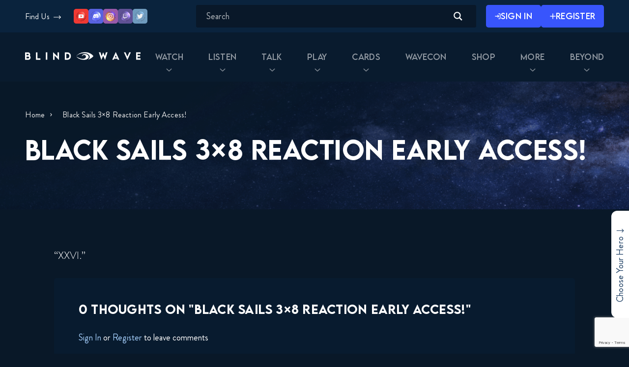

--- FILE ---
content_type: text/html; charset=utf-8
request_url: https://www.google.com/recaptcha/api2/anchor?ar=1&k=6Lcx5w4qAAAAANuoQ2SjYH2dwUWZW7ZM_q_yU02j&co=aHR0cHM6Ly9ibGluZHdhdmUuY29tOjQ0Mw..&hl=en&v=PoyoqOPhxBO7pBk68S4YbpHZ&size=invisible&anchor-ms=20000&execute-ms=30000&cb=7e929ecm7vt1
body_size: 48570
content:
<!DOCTYPE HTML><html dir="ltr" lang="en"><head><meta http-equiv="Content-Type" content="text/html; charset=UTF-8">
<meta http-equiv="X-UA-Compatible" content="IE=edge">
<title>reCAPTCHA</title>
<style type="text/css">
/* cyrillic-ext */
@font-face {
  font-family: 'Roboto';
  font-style: normal;
  font-weight: 400;
  font-stretch: 100%;
  src: url(//fonts.gstatic.com/s/roboto/v48/KFO7CnqEu92Fr1ME7kSn66aGLdTylUAMa3GUBHMdazTgWw.woff2) format('woff2');
  unicode-range: U+0460-052F, U+1C80-1C8A, U+20B4, U+2DE0-2DFF, U+A640-A69F, U+FE2E-FE2F;
}
/* cyrillic */
@font-face {
  font-family: 'Roboto';
  font-style: normal;
  font-weight: 400;
  font-stretch: 100%;
  src: url(//fonts.gstatic.com/s/roboto/v48/KFO7CnqEu92Fr1ME7kSn66aGLdTylUAMa3iUBHMdazTgWw.woff2) format('woff2');
  unicode-range: U+0301, U+0400-045F, U+0490-0491, U+04B0-04B1, U+2116;
}
/* greek-ext */
@font-face {
  font-family: 'Roboto';
  font-style: normal;
  font-weight: 400;
  font-stretch: 100%;
  src: url(//fonts.gstatic.com/s/roboto/v48/KFO7CnqEu92Fr1ME7kSn66aGLdTylUAMa3CUBHMdazTgWw.woff2) format('woff2');
  unicode-range: U+1F00-1FFF;
}
/* greek */
@font-face {
  font-family: 'Roboto';
  font-style: normal;
  font-weight: 400;
  font-stretch: 100%;
  src: url(//fonts.gstatic.com/s/roboto/v48/KFO7CnqEu92Fr1ME7kSn66aGLdTylUAMa3-UBHMdazTgWw.woff2) format('woff2');
  unicode-range: U+0370-0377, U+037A-037F, U+0384-038A, U+038C, U+038E-03A1, U+03A3-03FF;
}
/* math */
@font-face {
  font-family: 'Roboto';
  font-style: normal;
  font-weight: 400;
  font-stretch: 100%;
  src: url(//fonts.gstatic.com/s/roboto/v48/KFO7CnqEu92Fr1ME7kSn66aGLdTylUAMawCUBHMdazTgWw.woff2) format('woff2');
  unicode-range: U+0302-0303, U+0305, U+0307-0308, U+0310, U+0312, U+0315, U+031A, U+0326-0327, U+032C, U+032F-0330, U+0332-0333, U+0338, U+033A, U+0346, U+034D, U+0391-03A1, U+03A3-03A9, U+03B1-03C9, U+03D1, U+03D5-03D6, U+03F0-03F1, U+03F4-03F5, U+2016-2017, U+2034-2038, U+203C, U+2040, U+2043, U+2047, U+2050, U+2057, U+205F, U+2070-2071, U+2074-208E, U+2090-209C, U+20D0-20DC, U+20E1, U+20E5-20EF, U+2100-2112, U+2114-2115, U+2117-2121, U+2123-214F, U+2190, U+2192, U+2194-21AE, U+21B0-21E5, U+21F1-21F2, U+21F4-2211, U+2213-2214, U+2216-22FF, U+2308-230B, U+2310, U+2319, U+231C-2321, U+2336-237A, U+237C, U+2395, U+239B-23B7, U+23D0, U+23DC-23E1, U+2474-2475, U+25AF, U+25B3, U+25B7, U+25BD, U+25C1, U+25CA, U+25CC, U+25FB, U+266D-266F, U+27C0-27FF, U+2900-2AFF, U+2B0E-2B11, U+2B30-2B4C, U+2BFE, U+3030, U+FF5B, U+FF5D, U+1D400-1D7FF, U+1EE00-1EEFF;
}
/* symbols */
@font-face {
  font-family: 'Roboto';
  font-style: normal;
  font-weight: 400;
  font-stretch: 100%;
  src: url(//fonts.gstatic.com/s/roboto/v48/KFO7CnqEu92Fr1ME7kSn66aGLdTylUAMaxKUBHMdazTgWw.woff2) format('woff2');
  unicode-range: U+0001-000C, U+000E-001F, U+007F-009F, U+20DD-20E0, U+20E2-20E4, U+2150-218F, U+2190, U+2192, U+2194-2199, U+21AF, U+21E6-21F0, U+21F3, U+2218-2219, U+2299, U+22C4-22C6, U+2300-243F, U+2440-244A, U+2460-24FF, U+25A0-27BF, U+2800-28FF, U+2921-2922, U+2981, U+29BF, U+29EB, U+2B00-2BFF, U+4DC0-4DFF, U+FFF9-FFFB, U+10140-1018E, U+10190-1019C, U+101A0, U+101D0-101FD, U+102E0-102FB, U+10E60-10E7E, U+1D2C0-1D2D3, U+1D2E0-1D37F, U+1F000-1F0FF, U+1F100-1F1AD, U+1F1E6-1F1FF, U+1F30D-1F30F, U+1F315, U+1F31C, U+1F31E, U+1F320-1F32C, U+1F336, U+1F378, U+1F37D, U+1F382, U+1F393-1F39F, U+1F3A7-1F3A8, U+1F3AC-1F3AF, U+1F3C2, U+1F3C4-1F3C6, U+1F3CA-1F3CE, U+1F3D4-1F3E0, U+1F3ED, U+1F3F1-1F3F3, U+1F3F5-1F3F7, U+1F408, U+1F415, U+1F41F, U+1F426, U+1F43F, U+1F441-1F442, U+1F444, U+1F446-1F449, U+1F44C-1F44E, U+1F453, U+1F46A, U+1F47D, U+1F4A3, U+1F4B0, U+1F4B3, U+1F4B9, U+1F4BB, U+1F4BF, U+1F4C8-1F4CB, U+1F4D6, U+1F4DA, U+1F4DF, U+1F4E3-1F4E6, U+1F4EA-1F4ED, U+1F4F7, U+1F4F9-1F4FB, U+1F4FD-1F4FE, U+1F503, U+1F507-1F50B, U+1F50D, U+1F512-1F513, U+1F53E-1F54A, U+1F54F-1F5FA, U+1F610, U+1F650-1F67F, U+1F687, U+1F68D, U+1F691, U+1F694, U+1F698, U+1F6AD, U+1F6B2, U+1F6B9-1F6BA, U+1F6BC, U+1F6C6-1F6CF, U+1F6D3-1F6D7, U+1F6E0-1F6EA, U+1F6F0-1F6F3, U+1F6F7-1F6FC, U+1F700-1F7FF, U+1F800-1F80B, U+1F810-1F847, U+1F850-1F859, U+1F860-1F887, U+1F890-1F8AD, U+1F8B0-1F8BB, U+1F8C0-1F8C1, U+1F900-1F90B, U+1F93B, U+1F946, U+1F984, U+1F996, U+1F9E9, U+1FA00-1FA6F, U+1FA70-1FA7C, U+1FA80-1FA89, U+1FA8F-1FAC6, U+1FACE-1FADC, U+1FADF-1FAE9, U+1FAF0-1FAF8, U+1FB00-1FBFF;
}
/* vietnamese */
@font-face {
  font-family: 'Roboto';
  font-style: normal;
  font-weight: 400;
  font-stretch: 100%;
  src: url(//fonts.gstatic.com/s/roboto/v48/KFO7CnqEu92Fr1ME7kSn66aGLdTylUAMa3OUBHMdazTgWw.woff2) format('woff2');
  unicode-range: U+0102-0103, U+0110-0111, U+0128-0129, U+0168-0169, U+01A0-01A1, U+01AF-01B0, U+0300-0301, U+0303-0304, U+0308-0309, U+0323, U+0329, U+1EA0-1EF9, U+20AB;
}
/* latin-ext */
@font-face {
  font-family: 'Roboto';
  font-style: normal;
  font-weight: 400;
  font-stretch: 100%;
  src: url(//fonts.gstatic.com/s/roboto/v48/KFO7CnqEu92Fr1ME7kSn66aGLdTylUAMa3KUBHMdazTgWw.woff2) format('woff2');
  unicode-range: U+0100-02BA, U+02BD-02C5, U+02C7-02CC, U+02CE-02D7, U+02DD-02FF, U+0304, U+0308, U+0329, U+1D00-1DBF, U+1E00-1E9F, U+1EF2-1EFF, U+2020, U+20A0-20AB, U+20AD-20C0, U+2113, U+2C60-2C7F, U+A720-A7FF;
}
/* latin */
@font-face {
  font-family: 'Roboto';
  font-style: normal;
  font-weight: 400;
  font-stretch: 100%;
  src: url(//fonts.gstatic.com/s/roboto/v48/KFO7CnqEu92Fr1ME7kSn66aGLdTylUAMa3yUBHMdazQ.woff2) format('woff2');
  unicode-range: U+0000-00FF, U+0131, U+0152-0153, U+02BB-02BC, U+02C6, U+02DA, U+02DC, U+0304, U+0308, U+0329, U+2000-206F, U+20AC, U+2122, U+2191, U+2193, U+2212, U+2215, U+FEFF, U+FFFD;
}
/* cyrillic-ext */
@font-face {
  font-family: 'Roboto';
  font-style: normal;
  font-weight: 500;
  font-stretch: 100%;
  src: url(//fonts.gstatic.com/s/roboto/v48/KFO7CnqEu92Fr1ME7kSn66aGLdTylUAMa3GUBHMdazTgWw.woff2) format('woff2');
  unicode-range: U+0460-052F, U+1C80-1C8A, U+20B4, U+2DE0-2DFF, U+A640-A69F, U+FE2E-FE2F;
}
/* cyrillic */
@font-face {
  font-family: 'Roboto';
  font-style: normal;
  font-weight: 500;
  font-stretch: 100%;
  src: url(//fonts.gstatic.com/s/roboto/v48/KFO7CnqEu92Fr1ME7kSn66aGLdTylUAMa3iUBHMdazTgWw.woff2) format('woff2');
  unicode-range: U+0301, U+0400-045F, U+0490-0491, U+04B0-04B1, U+2116;
}
/* greek-ext */
@font-face {
  font-family: 'Roboto';
  font-style: normal;
  font-weight: 500;
  font-stretch: 100%;
  src: url(//fonts.gstatic.com/s/roboto/v48/KFO7CnqEu92Fr1ME7kSn66aGLdTylUAMa3CUBHMdazTgWw.woff2) format('woff2');
  unicode-range: U+1F00-1FFF;
}
/* greek */
@font-face {
  font-family: 'Roboto';
  font-style: normal;
  font-weight: 500;
  font-stretch: 100%;
  src: url(//fonts.gstatic.com/s/roboto/v48/KFO7CnqEu92Fr1ME7kSn66aGLdTylUAMa3-UBHMdazTgWw.woff2) format('woff2');
  unicode-range: U+0370-0377, U+037A-037F, U+0384-038A, U+038C, U+038E-03A1, U+03A3-03FF;
}
/* math */
@font-face {
  font-family: 'Roboto';
  font-style: normal;
  font-weight: 500;
  font-stretch: 100%;
  src: url(//fonts.gstatic.com/s/roboto/v48/KFO7CnqEu92Fr1ME7kSn66aGLdTylUAMawCUBHMdazTgWw.woff2) format('woff2');
  unicode-range: U+0302-0303, U+0305, U+0307-0308, U+0310, U+0312, U+0315, U+031A, U+0326-0327, U+032C, U+032F-0330, U+0332-0333, U+0338, U+033A, U+0346, U+034D, U+0391-03A1, U+03A3-03A9, U+03B1-03C9, U+03D1, U+03D5-03D6, U+03F0-03F1, U+03F4-03F5, U+2016-2017, U+2034-2038, U+203C, U+2040, U+2043, U+2047, U+2050, U+2057, U+205F, U+2070-2071, U+2074-208E, U+2090-209C, U+20D0-20DC, U+20E1, U+20E5-20EF, U+2100-2112, U+2114-2115, U+2117-2121, U+2123-214F, U+2190, U+2192, U+2194-21AE, U+21B0-21E5, U+21F1-21F2, U+21F4-2211, U+2213-2214, U+2216-22FF, U+2308-230B, U+2310, U+2319, U+231C-2321, U+2336-237A, U+237C, U+2395, U+239B-23B7, U+23D0, U+23DC-23E1, U+2474-2475, U+25AF, U+25B3, U+25B7, U+25BD, U+25C1, U+25CA, U+25CC, U+25FB, U+266D-266F, U+27C0-27FF, U+2900-2AFF, U+2B0E-2B11, U+2B30-2B4C, U+2BFE, U+3030, U+FF5B, U+FF5D, U+1D400-1D7FF, U+1EE00-1EEFF;
}
/* symbols */
@font-face {
  font-family: 'Roboto';
  font-style: normal;
  font-weight: 500;
  font-stretch: 100%;
  src: url(//fonts.gstatic.com/s/roboto/v48/KFO7CnqEu92Fr1ME7kSn66aGLdTylUAMaxKUBHMdazTgWw.woff2) format('woff2');
  unicode-range: U+0001-000C, U+000E-001F, U+007F-009F, U+20DD-20E0, U+20E2-20E4, U+2150-218F, U+2190, U+2192, U+2194-2199, U+21AF, U+21E6-21F0, U+21F3, U+2218-2219, U+2299, U+22C4-22C6, U+2300-243F, U+2440-244A, U+2460-24FF, U+25A0-27BF, U+2800-28FF, U+2921-2922, U+2981, U+29BF, U+29EB, U+2B00-2BFF, U+4DC0-4DFF, U+FFF9-FFFB, U+10140-1018E, U+10190-1019C, U+101A0, U+101D0-101FD, U+102E0-102FB, U+10E60-10E7E, U+1D2C0-1D2D3, U+1D2E0-1D37F, U+1F000-1F0FF, U+1F100-1F1AD, U+1F1E6-1F1FF, U+1F30D-1F30F, U+1F315, U+1F31C, U+1F31E, U+1F320-1F32C, U+1F336, U+1F378, U+1F37D, U+1F382, U+1F393-1F39F, U+1F3A7-1F3A8, U+1F3AC-1F3AF, U+1F3C2, U+1F3C4-1F3C6, U+1F3CA-1F3CE, U+1F3D4-1F3E0, U+1F3ED, U+1F3F1-1F3F3, U+1F3F5-1F3F7, U+1F408, U+1F415, U+1F41F, U+1F426, U+1F43F, U+1F441-1F442, U+1F444, U+1F446-1F449, U+1F44C-1F44E, U+1F453, U+1F46A, U+1F47D, U+1F4A3, U+1F4B0, U+1F4B3, U+1F4B9, U+1F4BB, U+1F4BF, U+1F4C8-1F4CB, U+1F4D6, U+1F4DA, U+1F4DF, U+1F4E3-1F4E6, U+1F4EA-1F4ED, U+1F4F7, U+1F4F9-1F4FB, U+1F4FD-1F4FE, U+1F503, U+1F507-1F50B, U+1F50D, U+1F512-1F513, U+1F53E-1F54A, U+1F54F-1F5FA, U+1F610, U+1F650-1F67F, U+1F687, U+1F68D, U+1F691, U+1F694, U+1F698, U+1F6AD, U+1F6B2, U+1F6B9-1F6BA, U+1F6BC, U+1F6C6-1F6CF, U+1F6D3-1F6D7, U+1F6E0-1F6EA, U+1F6F0-1F6F3, U+1F6F7-1F6FC, U+1F700-1F7FF, U+1F800-1F80B, U+1F810-1F847, U+1F850-1F859, U+1F860-1F887, U+1F890-1F8AD, U+1F8B0-1F8BB, U+1F8C0-1F8C1, U+1F900-1F90B, U+1F93B, U+1F946, U+1F984, U+1F996, U+1F9E9, U+1FA00-1FA6F, U+1FA70-1FA7C, U+1FA80-1FA89, U+1FA8F-1FAC6, U+1FACE-1FADC, U+1FADF-1FAE9, U+1FAF0-1FAF8, U+1FB00-1FBFF;
}
/* vietnamese */
@font-face {
  font-family: 'Roboto';
  font-style: normal;
  font-weight: 500;
  font-stretch: 100%;
  src: url(//fonts.gstatic.com/s/roboto/v48/KFO7CnqEu92Fr1ME7kSn66aGLdTylUAMa3OUBHMdazTgWw.woff2) format('woff2');
  unicode-range: U+0102-0103, U+0110-0111, U+0128-0129, U+0168-0169, U+01A0-01A1, U+01AF-01B0, U+0300-0301, U+0303-0304, U+0308-0309, U+0323, U+0329, U+1EA0-1EF9, U+20AB;
}
/* latin-ext */
@font-face {
  font-family: 'Roboto';
  font-style: normal;
  font-weight: 500;
  font-stretch: 100%;
  src: url(//fonts.gstatic.com/s/roboto/v48/KFO7CnqEu92Fr1ME7kSn66aGLdTylUAMa3KUBHMdazTgWw.woff2) format('woff2');
  unicode-range: U+0100-02BA, U+02BD-02C5, U+02C7-02CC, U+02CE-02D7, U+02DD-02FF, U+0304, U+0308, U+0329, U+1D00-1DBF, U+1E00-1E9F, U+1EF2-1EFF, U+2020, U+20A0-20AB, U+20AD-20C0, U+2113, U+2C60-2C7F, U+A720-A7FF;
}
/* latin */
@font-face {
  font-family: 'Roboto';
  font-style: normal;
  font-weight: 500;
  font-stretch: 100%;
  src: url(//fonts.gstatic.com/s/roboto/v48/KFO7CnqEu92Fr1ME7kSn66aGLdTylUAMa3yUBHMdazQ.woff2) format('woff2');
  unicode-range: U+0000-00FF, U+0131, U+0152-0153, U+02BB-02BC, U+02C6, U+02DA, U+02DC, U+0304, U+0308, U+0329, U+2000-206F, U+20AC, U+2122, U+2191, U+2193, U+2212, U+2215, U+FEFF, U+FFFD;
}
/* cyrillic-ext */
@font-face {
  font-family: 'Roboto';
  font-style: normal;
  font-weight: 900;
  font-stretch: 100%;
  src: url(//fonts.gstatic.com/s/roboto/v48/KFO7CnqEu92Fr1ME7kSn66aGLdTylUAMa3GUBHMdazTgWw.woff2) format('woff2');
  unicode-range: U+0460-052F, U+1C80-1C8A, U+20B4, U+2DE0-2DFF, U+A640-A69F, U+FE2E-FE2F;
}
/* cyrillic */
@font-face {
  font-family: 'Roboto';
  font-style: normal;
  font-weight: 900;
  font-stretch: 100%;
  src: url(//fonts.gstatic.com/s/roboto/v48/KFO7CnqEu92Fr1ME7kSn66aGLdTylUAMa3iUBHMdazTgWw.woff2) format('woff2');
  unicode-range: U+0301, U+0400-045F, U+0490-0491, U+04B0-04B1, U+2116;
}
/* greek-ext */
@font-face {
  font-family: 'Roboto';
  font-style: normal;
  font-weight: 900;
  font-stretch: 100%;
  src: url(//fonts.gstatic.com/s/roboto/v48/KFO7CnqEu92Fr1ME7kSn66aGLdTylUAMa3CUBHMdazTgWw.woff2) format('woff2');
  unicode-range: U+1F00-1FFF;
}
/* greek */
@font-face {
  font-family: 'Roboto';
  font-style: normal;
  font-weight: 900;
  font-stretch: 100%;
  src: url(//fonts.gstatic.com/s/roboto/v48/KFO7CnqEu92Fr1ME7kSn66aGLdTylUAMa3-UBHMdazTgWw.woff2) format('woff2');
  unicode-range: U+0370-0377, U+037A-037F, U+0384-038A, U+038C, U+038E-03A1, U+03A3-03FF;
}
/* math */
@font-face {
  font-family: 'Roboto';
  font-style: normal;
  font-weight: 900;
  font-stretch: 100%;
  src: url(//fonts.gstatic.com/s/roboto/v48/KFO7CnqEu92Fr1ME7kSn66aGLdTylUAMawCUBHMdazTgWw.woff2) format('woff2');
  unicode-range: U+0302-0303, U+0305, U+0307-0308, U+0310, U+0312, U+0315, U+031A, U+0326-0327, U+032C, U+032F-0330, U+0332-0333, U+0338, U+033A, U+0346, U+034D, U+0391-03A1, U+03A3-03A9, U+03B1-03C9, U+03D1, U+03D5-03D6, U+03F0-03F1, U+03F4-03F5, U+2016-2017, U+2034-2038, U+203C, U+2040, U+2043, U+2047, U+2050, U+2057, U+205F, U+2070-2071, U+2074-208E, U+2090-209C, U+20D0-20DC, U+20E1, U+20E5-20EF, U+2100-2112, U+2114-2115, U+2117-2121, U+2123-214F, U+2190, U+2192, U+2194-21AE, U+21B0-21E5, U+21F1-21F2, U+21F4-2211, U+2213-2214, U+2216-22FF, U+2308-230B, U+2310, U+2319, U+231C-2321, U+2336-237A, U+237C, U+2395, U+239B-23B7, U+23D0, U+23DC-23E1, U+2474-2475, U+25AF, U+25B3, U+25B7, U+25BD, U+25C1, U+25CA, U+25CC, U+25FB, U+266D-266F, U+27C0-27FF, U+2900-2AFF, U+2B0E-2B11, U+2B30-2B4C, U+2BFE, U+3030, U+FF5B, U+FF5D, U+1D400-1D7FF, U+1EE00-1EEFF;
}
/* symbols */
@font-face {
  font-family: 'Roboto';
  font-style: normal;
  font-weight: 900;
  font-stretch: 100%;
  src: url(//fonts.gstatic.com/s/roboto/v48/KFO7CnqEu92Fr1ME7kSn66aGLdTylUAMaxKUBHMdazTgWw.woff2) format('woff2');
  unicode-range: U+0001-000C, U+000E-001F, U+007F-009F, U+20DD-20E0, U+20E2-20E4, U+2150-218F, U+2190, U+2192, U+2194-2199, U+21AF, U+21E6-21F0, U+21F3, U+2218-2219, U+2299, U+22C4-22C6, U+2300-243F, U+2440-244A, U+2460-24FF, U+25A0-27BF, U+2800-28FF, U+2921-2922, U+2981, U+29BF, U+29EB, U+2B00-2BFF, U+4DC0-4DFF, U+FFF9-FFFB, U+10140-1018E, U+10190-1019C, U+101A0, U+101D0-101FD, U+102E0-102FB, U+10E60-10E7E, U+1D2C0-1D2D3, U+1D2E0-1D37F, U+1F000-1F0FF, U+1F100-1F1AD, U+1F1E6-1F1FF, U+1F30D-1F30F, U+1F315, U+1F31C, U+1F31E, U+1F320-1F32C, U+1F336, U+1F378, U+1F37D, U+1F382, U+1F393-1F39F, U+1F3A7-1F3A8, U+1F3AC-1F3AF, U+1F3C2, U+1F3C4-1F3C6, U+1F3CA-1F3CE, U+1F3D4-1F3E0, U+1F3ED, U+1F3F1-1F3F3, U+1F3F5-1F3F7, U+1F408, U+1F415, U+1F41F, U+1F426, U+1F43F, U+1F441-1F442, U+1F444, U+1F446-1F449, U+1F44C-1F44E, U+1F453, U+1F46A, U+1F47D, U+1F4A3, U+1F4B0, U+1F4B3, U+1F4B9, U+1F4BB, U+1F4BF, U+1F4C8-1F4CB, U+1F4D6, U+1F4DA, U+1F4DF, U+1F4E3-1F4E6, U+1F4EA-1F4ED, U+1F4F7, U+1F4F9-1F4FB, U+1F4FD-1F4FE, U+1F503, U+1F507-1F50B, U+1F50D, U+1F512-1F513, U+1F53E-1F54A, U+1F54F-1F5FA, U+1F610, U+1F650-1F67F, U+1F687, U+1F68D, U+1F691, U+1F694, U+1F698, U+1F6AD, U+1F6B2, U+1F6B9-1F6BA, U+1F6BC, U+1F6C6-1F6CF, U+1F6D3-1F6D7, U+1F6E0-1F6EA, U+1F6F0-1F6F3, U+1F6F7-1F6FC, U+1F700-1F7FF, U+1F800-1F80B, U+1F810-1F847, U+1F850-1F859, U+1F860-1F887, U+1F890-1F8AD, U+1F8B0-1F8BB, U+1F8C0-1F8C1, U+1F900-1F90B, U+1F93B, U+1F946, U+1F984, U+1F996, U+1F9E9, U+1FA00-1FA6F, U+1FA70-1FA7C, U+1FA80-1FA89, U+1FA8F-1FAC6, U+1FACE-1FADC, U+1FADF-1FAE9, U+1FAF0-1FAF8, U+1FB00-1FBFF;
}
/* vietnamese */
@font-face {
  font-family: 'Roboto';
  font-style: normal;
  font-weight: 900;
  font-stretch: 100%;
  src: url(//fonts.gstatic.com/s/roboto/v48/KFO7CnqEu92Fr1ME7kSn66aGLdTylUAMa3OUBHMdazTgWw.woff2) format('woff2');
  unicode-range: U+0102-0103, U+0110-0111, U+0128-0129, U+0168-0169, U+01A0-01A1, U+01AF-01B0, U+0300-0301, U+0303-0304, U+0308-0309, U+0323, U+0329, U+1EA0-1EF9, U+20AB;
}
/* latin-ext */
@font-face {
  font-family: 'Roboto';
  font-style: normal;
  font-weight: 900;
  font-stretch: 100%;
  src: url(//fonts.gstatic.com/s/roboto/v48/KFO7CnqEu92Fr1ME7kSn66aGLdTylUAMa3KUBHMdazTgWw.woff2) format('woff2');
  unicode-range: U+0100-02BA, U+02BD-02C5, U+02C7-02CC, U+02CE-02D7, U+02DD-02FF, U+0304, U+0308, U+0329, U+1D00-1DBF, U+1E00-1E9F, U+1EF2-1EFF, U+2020, U+20A0-20AB, U+20AD-20C0, U+2113, U+2C60-2C7F, U+A720-A7FF;
}
/* latin */
@font-face {
  font-family: 'Roboto';
  font-style: normal;
  font-weight: 900;
  font-stretch: 100%;
  src: url(//fonts.gstatic.com/s/roboto/v48/KFO7CnqEu92Fr1ME7kSn66aGLdTylUAMa3yUBHMdazQ.woff2) format('woff2');
  unicode-range: U+0000-00FF, U+0131, U+0152-0153, U+02BB-02BC, U+02C6, U+02DA, U+02DC, U+0304, U+0308, U+0329, U+2000-206F, U+20AC, U+2122, U+2191, U+2193, U+2212, U+2215, U+FEFF, U+FFFD;
}

</style>
<link rel="stylesheet" type="text/css" href="https://www.gstatic.com/recaptcha/releases/PoyoqOPhxBO7pBk68S4YbpHZ/styles__ltr.css">
<script nonce="8bIXvW6PdW0Z0C03oMOczQ" type="text/javascript">window['__recaptcha_api'] = 'https://www.google.com/recaptcha/api2/';</script>
<script type="text/javascript" src="https://www.gstatic.com/recaptcha/releases/PoyoqOPhxBO7pBk68S4YbpHZ/recaptcha__en.js" nonce="8bIXvW6PdW0Z0C03oMOczQ">
      
    </script></head>
<body><div id="rc-anchor-alert" class="rc-anchor-alert"></div>
<input type="hidden" id="recaptcha-token" value="[base64]">
<script type="text/javascript" nonce="8bIXvW6PdW0Z0C03oMOczQ">
      recaptcha.anchor.Main.init("[\x22ainput\x22,[\x22bgdata\x22,\x22\x22,\[base64]/[base64]/[base64]/[base64]/[base64]/[base64]/[base64]/[base64]/[base64]/[base64]\\u003d\x22,\[base64]\\u003d\\u003d\x22,\[base64]/w4dhw4oowoHDmsKfw4s9LD8BeMKfw54fw7/ClAMfwr44Q8OAw78YwqwcBsOUWcKUw5zDoMKWU8KmwrABw4bDgcK9Mi8jL8K5FDjCj8O8wrt1w55Fwqs0wq7DrsOZUcKXw5DCncKbwq0xYE7DkcKNw4bCgcKMFCNGw7DDocKDF0HCrMOowrzDvcOpw53CqMOuw40dw6/[base64]/DuMOtwrwSbijDhhwLIcOwSsO9w68TwrrClcOLK8ORw4TDkWbDsTTCiFbCtG7DhMKSBHTDgwpnD1DChsOnwoTDvcKlwq/CrcOdwprDkDxXeCxEwovDrxlfWWoSGFspUsOmwqzClREHwrXDnz1RwqBHRMK2HsOrwqXChcOpRgnDh8KHEVISwofDicOHYgkFw493Y8Oqwp3DicO5wqc7w7FBw5/Cl8KxCsO0K2gYLcOkwoEzwrDCucKGZsOXwrfDjEbDtsK7aMKyUcK0w5VLw4XDhT5Aw5LDnsODw5fDklHCpcOddsK6OH9UMwoFZxNaw6Foc8KuCsO2w4DCg8OBw7PDqwjDvsKuAlbCikLCtsOgwrR0GzEKwr10w6Bow43CscObw5DDu8KZX8OyE3UVw5gQwrZzwrQNw7/DocOhbRzCusKNfmnChQzDswrDusOlwqLCsMOmUcKyR8OUw68pP8OuIcKAw4McVGbDo1zDpcOjw53Dj3ICN8KLw6wGQ0cTXzMiw6HCq1jCn2IwPnjDuULCj8Kkw4vDhcOGw6XCsXhlwr7DmkHDocOuw7TDvnV4w6VYIsOsw4jCl0kJwqXDtMKKw7hjwofDrk/DnE3DuGfCoMOfwo/[base64]/DpMOZw7B3w6HDusKZwqjCpsKFw6hTcVbDv8O/BMOGwqTDmUBFwoTDtXpGw685w58WBMKlw68Dw4FIw53CuzxgwrDCvsOxZEjCogo6MT4Lw4htHcKKZiAHw6hTw6DDhsONEMKQXsO5NzLDvMKcXx7Cn8OtPmowMsO7w5DDiHvDgmcREsKnQGzCucKJXB44bMOpw7bDr8O/[base64]/w5BQw53CksOvw6hvRMOjwprChzXDgjYYBMKuwpI4CsO6YlPDs8Khwq5ywrzCl8KkT07DtsKfw4Ufw6lowpvChjkFOsKtAxA0ZF7CsMOuIhkNw4PDisKIMMKTw4HClgsAMMKTYMKdwqbCkXEQBHXCrD5TTsO/CsO0w41YJzjCqMOiF2dNfh8zYG1ENMOFEmfDkx/DqVwjwrbCj2w2w6tMwqDDjkfDli5xIX7DvsK0ZGjDllEhw7PDmSDCqcOwS8O5ETVjw7zDumLCpR9GwrLDvMONNMO2UcO+wo/DoMO1c3JjK17Ci8K3AnHDl8KMFMKOCsK/[base64]/[base64]/[base64]/W3ZEHsOfwpzDjVsEw40eesK/[base64]/DpsORw4LCqcOkPsOYHMK8KMOow4bCp0fDhnRcwojCtEEXKw17w6MubWx6wojChBTCqsKSAcO6KMOwd8Oew7LDjcO6ZMO/woXCp8OTZMOnwqrDkMKdATHDjjbCvyfDhw5+VwUFwoDDqizCucOBwr7CsMOqwrdYNcKWwoVXHypHwrBdw5hewpbDsnYywqjCuTkOGcO5wr7CisK3S1TCrcOWfsKZJ8KZOUoDTn7Cv8KUdsKCwodEw67ClBsFw74yw4nChsKvRmZwRhoowp/[base64]/DosOHOVIhWBHDgXk0TcKfQyjCrMOswqDClMOsP8KzwoNHNMKJTcKDfDAcKA3DmjBtw5s0wpLDl8OTI8OlTcOqAnRwUEXCow4ow7XChVPDr3pweWRow4tdc8KVw7dxZR7ClcOmbcK2XcOgK8KTXVxpfx/DlWTDu8OaXMK8ZcOow4XDoRDDl8Knby8wLEbCnsKvUxUOfEQwOMKew6nDiAjCvhHDhwkuwqM/wrnDjCnCmjRPUcOow6vCtGfCo8KHFR3CsiYqwpDDq8OCwodFw6c1V8ODwpHDlsOtDj1UZBHCryIxwrQmwppXPcK2w5HDtcO4w5MAwr0AXD4Hb23Cj8OkBR/CnMO7fcOBDmrDnsK6wpXDqsOMbcKSwq8iYFUTwonDv8KfenXDpcKnw4HChcONw4UNdcKRO08vPGpMIMO4b8KvUcOcdRLCizPCu8K/w51DHhfCk8OLw47Dihl8V8O7wpV7w4Buw587wpfCnyIIaX/[base64]/DrcOjMcKkLsOJwpvDtsKvw48UY8OjScK3eMOowo4ew5dcRGZ1Bg/CjcO6GmLDr8OJw4l/[base64]/V8OswpNCMcKPwqPCnnLDsWLCs8OKwpZfZCgbw6Z4RsOgaWRfwqYQFMKewofCmmF5EcKBWMKSXsKIGsOSHhXDjVbDpcKnesK/Imxtw4JXFiLDv8KIw6kwXsK2N8K8wpbDnBDCpw3DnlxMBMK4ZMKAwp/Djm3CgChBbT3DhBwBwrxLw50xwrXCjEDDtMKeNBjDk8KMwrRKQ8Oowo3DojfDvcKIwrcqwpduBsKZesOsYMOlPcKuM8O+dRXDrkjCn8Obwr/DqT3CsyI/[base64]/[base64]/w4w3dgBPw4gOwrVEZzkXPGjCqcKGRxTDi8O8wrHCigvDpMKDwq3DqzE1RBltw6nDtsOvH0UGw6ZJEA0/IDrDqxMuwq/[base64]/BEPCtifDhU5XwoxNXsOrdSJvw7UjwrjDtcOmwqRfdEEZw543WCHCicKzVxJjX1RFbHFibxJ9wrEwwqrCvw8vw6ADw5oGwo8lw6cdw60nwrwSw7/DgQ7ClzNbw7XDmGVgFjgwBX0bwrVwLG8nRm/CjsO5w63DlnrDqEfDiSzCq1QrFV0rfcOGwr/[base64]/Dt8Ozwo7DuMKnw7PDnBYdPVoaUcKsdwLCuwbCqHcybF85CcO8w5jDrcK3e8K7w7U/F8K4JcKiwrhywpMPZcKXwpk2wofDpnhoRXEww67Cr1TDk8KoPlLCvMK/[base64]/CocKyVMKiRjBjwo3Cm8OiEMO2Q8KmYwXDoT3Ch8OKwqzCkMOzNiR6w6zDkMO7w7okw53CpMK9woHDgcKzfw7DknHDt0jDgwPChcKUH1bDmF4DVcO6w4UQFcOGYsOfw74cw4DDqVfDkhUXw5DDnMODw4MLBcK9B3BDFsKXGQHCuDzDr8KBWHocVsK7agENwqJLPU/DmlIeNi7CtMOMwqw3emLCoArCjE/DpHVjw4lbw5XDtMKAwobCuMKFw77DolXCq8O4BVLChcOTOsK1wqc6CsKWQsO8w5Igw4J/KhXDrC/Di3cNMsKNQETCtg3DgVUMbwJSw5Mtw5Rkw4AKw7HDiGjDkMKdw4gmUMKsIUrCrzUpwrLCk8OBeGkIZ8KnQ8KbYEjDtMOWECBMwooxGsK5f8KiIVpnMcK5w4jDggZqwrUkwr3CoXfCp0nCpj4OO03CpsOMwprCkMKUahrCr8O0QSwWHGA9w5bChcK3VsKIFW/CqMOACiF/dhxDw58vecKowrTCv8KGw5h/R8OSY2VSwobDnHhjSsOowp/CgAh7fCw4w6XCm8O/KcOwwqrCiAJjX8K6akrCqXTCgEMIw4s7EMOsGMO0wrrCpxfDpgofPMKzw7N8VMOcwrvDssONwp86CTwtw5PCqMKMX1NuZg/CpywtVcOKcMKEKn1Sw7vDvAHDm8KXc8Ovf8KPOMOWacKBKMOwwphYwpJlBSPDgBwqD2bDizPDqwEVwpQJDy5IURAsDiTChsK4QcOID8K/w5nDuCLCq3nDqcO9wpzDi1Ryw47Cp8OHw7MbOMKud8O+wqnCkBnCsgLDtBEUQsKJbEnDqzZdHMKuw50aw7VURcKLYz4Yw67CgH9FQQIRw7PDj8KXOR/CoMONwprDu8O+w5YRJwVtwo/CrsKbwoJYA8KXwr3Di8K0CsO4w6rCncKWw7DCq2kGbcKZwqJFwqVLEsK4w5rCksKALnHCgMOnQ37CiMKlPm3Cg8K+w7TDsUbDnD7DtcO6woRow6PCtcOYAkvDsRjCmlLDjMKuwqPDuUbDkkFVw5MqBcKjRsOaw4XCpgvDnDLDiwDDuCl/[base64]/w6QGScO9wqLCjmHDpcO+w7bCvDXCgsOVX1PDl27CliPCly5wMsK1Q8KqfMKkasKdw75IYcKrU21mwpxOE8K9w5vDojspM0JDXHc7w4zDvsK/[base64]/cVnDr8OyRxpDw7Vew68hw4JAYsOuIsOhegLCtMOZAMKBVy8aQsOzwok2w5t5NsOjfScSwr/CkWAKIsK0MHvCkE/DiMKvw5zCv1pBScK1EcKpJiLDjcOAMHvCncKeTELCt8K/f2PDhsK+LSfCvCnDgF3DuzjDk3XDiRovwqDCq8OMSMK/w7IywoplwrvCscKPDmJEAyxVwrPCkMKHw4wgwrLDpGrCtB52CUjCmMOAfA7DtcOOHVrDjMOGWnPDkyTDl8O0IAvCrC3DosKVwrx2VMO2CEJnw71uwpbCjcKtwpJvCx0Vw6TDoMKFA8O3wr/Dv8ONw49ywpouNSlnIw7DgcK7bDzDgcOcw5fCu2TCvU3CvcKUJMOFw61ywq3Cj1hJOQoqw5HCrxXDqMK3w7zCtEYnwps4wqZvQsOiwobDssO3FcKXwqViw5New5oLf2VRMC/CvHvDsUnDq8O7McOrKTEIw75LB8O3eytrwr3Du8KSTDHDtMKRNj52E8KdCMOAFnTCsXoKwppHCl7DsR02TmLCj8K2MsOnwp/DhFF3woYJwoAxw6LDoQMfw5nDuMK+w5EiwqXDvcKlwqwwWsOTw57CpQcySsKHGMOjLDgKw5p0VRrDvsKQfsKzw5sOZ8KjBn3Dk2DDsMK2wpPCscKPwqFpAMKsUMK4wqzDhMOBw6hGw7rCuw7Co8KIwr81aSZOGTUJwpHCm8K2aMOBeMKoOjTDnh/CqcKPw60IwpscLMOpVRN6w5bCpsKsZFRUeT/CpcK6DGTDo30SeMOQJ8KQXAoTwp/[base64]/[base64]/CpnnDlsKOwojChsORFBYKw4/CssOKwrHDk3xrw6Fda8K4w4UOOMOJwq5fwrhVe19eYXzDnCV/[base64]/Cv8O8w588E8KKw6pVJMK+w7HDthvCocO4wobCtiNnw5bChUvClyrCusOcZz7DjWZGw4/CnQo5w6TDm8Kvw57ChjjCp8OXw7pRwpvDmF3DvcK4LyMgw5vDjGjDoMKpZsKLQsOqMjDDr1FwKMKfTsOzCDzCl8Osw6pqK1LDsXwoa8KFw4HCgMKCE8OIacOlL8Kew5XCoVPDkCTDpsOqVMKXwo5kwr/DnBNoX2XDjTDDp3d/[base64]/Cs8Kbwp93wobCs1c1dGc3wpJsw4TCqSrDpWRbw6PDow4tCAHDo2lBwpnCqx7Ch8OlXU9TGsO3w43Ch8Kgw6ArCcKZwrjCjR7Doj3DoAdkw7BxWQEBw6ZPwr4Ow4UsE8KoYD/DjcOsfzTDjHHClAvDsMKcbAwww7XCuMONUjbDvcKzXcKfwpo8dMOXw48calsgciEDwoXCucOEccKFwrTDkMOwUcKcw7NGD8ObF0DCjUfDtmfCoMKDwpXCmig8wothOcKFNsKcOsKzMsOjDBbDr8OXwoo6D1TDj1thw7/CoHV+w7trY3lSw5I9w5kCw5rChcKEJsKEaDUFw5oKEcKowqrDgcO9d0DClmccw5Yfw5nDmcOrAXzDg8OMdF3CqsKKwqPCt8Otw5LCmMKvdcO6A3fDkMKrD8KRwpIabB7Dm8OAwrg8ZMKVwpTDnAQrZcO5PsKQwrXCqMORMwvCtcKMMMKPw4PDtwDCtTfDscOwEyA+wo/DpcOSQA1Pw4RnwoV+DMOYwo5IMMKDwr/[base64]/CicOGZDEXw4dMw57Co8K7LcOKwp0Cw4PDjMOHBXZaLMOdJsK/wqbCgVzCosKCw7HCssOoMcKCwoLDncKsByfCpcKhNsOOwoomLB0bR8OOw5J+IcO7wq3CpCDDpcK7aC3ChVnDjsKTI8K8w5XCpsKGw4UEwo8nw50ow4AhwoTDnltqwq/[base64]/DnsOzwoYkwo/Ch8KeworCpSgnw5k4wobDt0fCgQd2GzRGJMKNwpvCiMO2L8K3SMOOG8O4QCpwdTpXXMOuw7o6HwPDjcKbw7vDpUEbwrTCiU9Rd8KSA3bCisKVw5PDlsK6CF9HF8K2X1DCmzQFw6nCscKNJcOQw7HDsyvCtw7Dh0vDvBzCucOSw5/DpsK8w6ArwqDDhW3DsMK2LCJiw7ocwq3DhcO3wr/CqcOswo9qwrvDoMK5JBPCsDzCjHV1TMKuRMKFRj9GaCDDrXMBwqktwoDDv2cMwq8NwohXBErCrcK3wq/[base64]/XcK/wp96WBnCrm0bdcONw75Uw7/Dt8O+T8K6wr7DjSJYV3/Dg8KcwqbCrD3DgcKiRMOHKsORHTTDpsO0wofDkcORwprDnsKMBjfDgnVNwqMsYMKfOcO/RB/DnnQneD4nwrLCllILcxx9UMK+BMKOwoglwoZKQsKfJi/Du0TDtcKRaWvDkihLMsKpwqHDsFHDlcKgw4BjdhHCpsOpwoLDrHgFw7zDqHDDtMOiw47CnCXDnEjDvsKKw5JuXsOUNsKPw4xZcU7Cs0EIasOSwrpwwr/[base64]/Q3LCiyFJXsO/[base64]/Du8K1fSrDkDMcLMO2wo7DnE/DocOcwrkHwoNONEgMemNcw7bCqcKWwpRvMn/DvT3DocOxw6DDtwbDqcO6ASrDgcKRFcKuV8KrwoDCpRDCmMKTw5jDrDXDgcONwprDk8KGw7hlw40FXMOwYgvCicK1wo7Cr1HDp8Oew6rDmiY4BMO4wq/DtjPDtibDlMKfDkvDrCPCoMOZZlHCl1QWccKGwpHCgSgabQPCgcKhw5Y2AX0cwoXDpRnDo2RTDVx1w4/CtFolG3MeE1XCrAN4w5rCsg/[base64]/dH8jZEEBwrbDgkgqAsKZYUPCk8KbZVbCkHLCgcOAw4F8w4nDk8Oiw7YKWcK8wrpawrrCnznCo8KEwrNMOcKfbQbDgMOqaBlGwrcRGl3DssK5wqvDi8OSw7lffMK+Ynh2w4kQw6liw4DDiD9YDcO7wo/Cp8OLw4LDhsKMwovDkFwiwpjDlsKCw7xWOMOmwo0gw6/CsXDClcKDwp/[base64]/w4ZrLMO4VMOaV8KOw6RgXwoXbcKiY8KzwrPCsFMVe0zDhsKeIx5XBMK0c8OTUyt1aMOZwpRNw4cVIFXCkzYcwrzDs2l1fC4aw4vCj8Kew44TDk3CucOhwqU3DQ1Tw59Vw5JLesKPNg3Cn8OVwqXCrAQiLcOpwqwlw5IrQ8KfB8O2wrF8HEIjA8O4wrDCsi/[base64]/[base64]/CmWDChMOcOkk6worDt8OTe1rCo184wqrDq8Kiw6bDqQ4jwp00GzLDu8Onwp5Vwqpxwoplwq/CgzLDgsOoeD3DmH0PB2zDuMO/[base64]/[base64]/Dn1zDtx3ChGEFw7/[base64]/CpzdyPMOIwodzw7vDuFHCi8KbwpXDhsKvfmTCv8KfwqMKwoHCo8KGwrspW8KbA8O2wo3CmcOew4lnw4k9HMKowr/[base64]/[base64]/CoS7DmMKxw4bDo3nClUnCqwLDggjDt8Orw5dyCMO7AcKdLsKZw6Faw6RPwrUSw4Jlw7oTwoM6KlZuK8KqwoU/w57CjQ8QOgRHw6rCqmAlw7d/w7gfwqfDkcOkw6TCjCN5w6RMPMKtH8KlVMKGUMO/T1/ChVFfXA8PwpTCpMOhJMO6AhHDocKSa8OAw71rwp/[base64]/CkMKhHsKlw65Hw6cQAMKZFMKiWcOww78lW1zCpsOGw7TDsR1nDFvCqMO2QcOYw5dFO8Onw5DCscKTwonCl8OawqTCqkvCpsKiWcKTFcKtR8Ktw744CcOpwrgEw7FVw7UUWW3Dj8KwTcKaJ1/DmsKAw5bCn1QVwoAZM30swo7DgSzCm8Krw5RYwqtECT/Cj8OoYsO8eiowHsOaw4LDjWnDmgrDrMKZUcK7w49Zw6DCmDYow5kKwoTDvsObX2AKw7tiH8O4LcOQbGhgw4HCtcOqOhMrwobCm3F1w4VGL8OjwrMGwpITw6w7dsKIw4E5w5oIVS5uMcOCwr4hw4PCu1YgdCzDqQNZwrvDg8K1w7Qrwp/[base64]/DmGjDi3VGI8KQw7BQD8KOPhzDqMObwq5wL8K/eg/Cq8OIw7nDjMOJw5PCtALCmkhCRBUvwqLDtcOgMcKnZk5XNcOCwrciw77CscKMwovDhMO2w5rDu8KpAQTCmXY7w6pTw6TCiMKXPBzCoD98wrULw57DncOkw5nChXsTw5DClDMJwrhxFXjDpcKtw6/CrcO3DCVnD29AwrDCmcK7M3bCrURjw7DCozNbwoXDp8Kif0jDlkDCjl/[base64]/Dg13DgMKEZMKLPWsowpHCnsK5wrNzEntMw6vDg0zCkcO5WcKDwrpSfz7DvxDCkGhjwq5NBBJPw4Nbw4vCoMKoJ1HCrVzCgsOAfCrCoyDDosOSwrxxwo/Dr8OMEmbDt2EnNjjDhcOjwqDDv8O4wrZxccOmT8K9woFoABUuUcOQwp8Ew7ZcFGAyHG03I8O4w4krcg8XZFfCpsOnOsOTwovDi3PDmcKxXRnCghHClXR2TsKyw6onw6XDvMKQwo5dwr1awq4QPV4TFT4AEl/[base64]/w6N+I8KoNMOvwqY+w6I9LcO0wpt8YzxbX1gBw6IRJB7DpH1XwonDjEDDnsKyUQ7Cv8Kgwo3DmMO2wrgTwoUyCjYjUA1OIcOqw4sgR34gwpBafcO/wrzDksOpcBPDj8Kbw5pfLCTClDNrw41ewppFKsK8wpvCoG0lRMOEwpQ0wr/Dkg7CrMOaD8KjOMOXHFrDvTbCisOvw5/CnTwvccOVw6LCicOZHGjDh8Ouwrscw4LDusOdC8OAw4jDicK3wp3CjMOUw5vDpMKNbsKKwq/Dsm56HEzCtsKjw5PDncOXDj4WM8KiSEFDwqAMw6rDvcO+wpbCgFrCiE0Lw71VI8KLJMOxA8K8wrU8wqzDlT0vw7tow6HCpsK/w4gzw6BjwpDDnMKPRTwOwpthEMKnRsO9WMOgQTbDuQwCEMOdwp3Cl8O/wp0FwpNCwpRmwpN8wpUEZlfDpCh1ai3CrMKOw44dO8OCwoAMw4bDlDPDpD4Gw7LCvsOBw6Q+w5UXfcOwwo0CUmhRaMO8ZRLDgDDCgcOEwqQ/wqtawr3CvFbCnClZck4DVcODw6fCnsKxwrt9bhgCw7sBezzDg1RERSEZw4xZw5MLJMKTE8KTBGfCqsOkS8OMDcK9f1PDhFJoE0IPwrtawrcQNlUCIVgQw4PCk8ONOcOkw5HDj8OJUsKGwq/[base64]/w7XDpcK2w5rCpU8dfcOYw53DncKxwoBDwrojeMK/dXPDjUfDvsKvwovCqsKUwotrwrrDh1fCnCHClcKsw7hLRGNoMVjDjFLCmhzCs8KFwqjDksODIsOsasK8w4gzXMKwwpZawpZIw4V8w6VXNcOhwp3CvCPCm8KZdkwXOsKdwqnDuy1jw4NuVMKFIcOpfBHCuntXHnzCtzo/[base64]/w5bDn8OLw79nASfDm8O9ZsKSw6RFMsOmw5U7wpfDn8KAOsKaw5wKw78eP8OZbVfDt8OwwoFVw7/CpMK1w6zDnsO7DjvCmsKJPybCm3vCgXPCp8O6w50tfcOxdmIfAQxqH3UqwpnCkQMHw4vDqErCtMOlwqsxwonCrXwzelrDtkMlDnzDhTAtw5sABBHClsOTwq3CrRdXw7dtwqTDmMKfwoXCn3/CqMKWwqMBwqbCvMOkZ8KdMTIOw4I3QcK8ZsKOGSIdacK+wonDtifDqlIJw5FxMMOYw57CmsO/wrpmQcOnw5HCi0fCkW80fGsew7l+AmXCpcK8w7FSbTVIeAQmwpVVw5UdDsKkQQBawrsIw6JsVTzDk8Oxwodpw5HDgEJ/ccOre01qRMO+w53Dq8OdO8KlK8OWbcKZw4s7PXdawoxkLUXDgxzCocKRw6UkwqM/wqYnBHXCq8KtRCU9wpPChMKDwoYrwo/DscOrw5VvXysKw6Esw77Ch8K9RMOPwoxXQcOow6RXCcOWw4YOGivCnEnChxHCh8Ked8Oqw7DDnRBow4sxw71gwpEGw5Fow4Jqwpk5wq3DrzTCkz/[base64]/CqMOhCj9Nwp5Ew63DgcK+w7XDp03ClMO4w6fCo8OTZTPDvzzDicOVDMKCf8O0QsKgUcKnw4zDjcKCw6NJfBrCty3Cp8KefMKcwqzDo8OUF0d+A8OAw6cbLjk6wqpdKCjCiMOdbsKZwqgUVcKdwr8ww5PDtcOJwr3Dq8Oow6XChcOUS1/[base64]/CqMKQMWTCvWbCusKew7Apw5DDp8KrA8KnLxjCrcOeCk3DisOAw7XDp8OQwrwfwoHDgcKfEcKvF8KxMEHCnsOyK8Ojw4k5Ql0dwqPDhsOrMUBhEcOdwr4ZwprCucOBD8O/w65rw78BY0BQw5dNw6ZCAhp7w7gUwrjCjsKAwozCq8OiVGTDpVXDj8O8w4sqwrdwwoU0w7oKwrliwovCqsKgesKuW8K3UiQYwpzDoMKsw7nCvcO9woN8w4fCv8OITjsYKsKzD8O+N3Uuwp3DnsOkCsOqWTwJw47Cpm/[base64]/CucKVEjnDuWogfMK0woDCvFzCv0txUFbDrsO/VHnCvlrCi8OECiw3IGPDvT/CocKTfUjDvFbDrsKuUcO5w50Iw5jDmMOLwpNYw5LDqkttwo7CuBjCiCrDl8OIw6tccSbCncKZw53CjznDh8KNKcO5wrY4LMO6GUfDuMKkwrPDsXrDsW9Iwr1dM1k8SE8HwqM4wpTCtX96WcK6wpBYXsKnw4nCqsO3wr/[base64]/DgcKQWwJrwqwsXk4gw6o/YsKocMK5w6MzFcOVOirCu0h2b0PDo8OqUsKCbAlMEiTCqcKMBRnDqyHCqj/[base64]/[base64]/CtsOTCCECUEJKKcOVesOAG8K1UMOgDm5qIhg3woE7J8KsW8KlVcOlwr3DvcOiw5U6woXCnUtgw6Q3wobCtsOAPsOUIUkewq7CgzY6YGdYaCIUw6V+N8Oyw6HDomTDnF/ChRotdcOEJ8OSw5rDk8KyUAPDjsKTf2TDgsOLAcO4NCMZFcO7wqLDjsOqwoPCjn7DjcOXM8ONw4bDlsKyfcKgR8Kywq9yEmlcw6DClELCr8OnHxXDim7CpD0rw4TDiW5JPMKcw4/CnTzCv01WwoU2w7DCq3HDoUHDkn7DocK4MMOfw7dUfsO0MUrDksOww4XDr04pPMOLwoLDtk3CiGkbH8OEZ1bDjcONQiHCrTzCm8KfEcO8w7ZeETzChTnCpC91wpDDk0LCiMOBwq8NGhFwQjFBJgYUNcOkw5MEeGbDlcOQwo/[base64]/DvCAEOlN+WcOjw6/Cmxdow7p5F0gkwrpEYkLCgS7CmMOTc2ZUc8KRJsOswoUwwobDocKodkxcw4DDhnxxwpkOOsKDXioSUBI6VcKmw6TDocOZwo/CvsOow6dbwppGdB3Cp8KbRUzDjChNwo84e8KTwpjDjMKew7LClsKvw4VzwrFcw7/[base64]/Cpmo9Pwl3TcKHesKHw5TCpX8CbAnCh8Krwp/[base64]/dsODw7PDpsOqw5/CvcOKDknCuGzDtcKpVcKSw5l/wp/[base64]/DrsO1F8OPwqFyw7w0w7bDn8KQw7ATwqfDhsK4XcOFw4ZNw6kzCsO4XBXCpGzCuWcUw7HCuMOhTwfCrXBKFTPCl8K8VMO5wq9Fw4XDhsO7AABwP8KaCE9vFcO5ESfCoRE2wpzDsHBKwq/DiQ3CqWVGwooFwo3CpsOIw5LCmVB9V8OIAsKNQRAGRTPDgk3CjMKlwrrCpwM0w4/DncK0XcKBMMKWRMKdwq3CiUHDscOFw7lDw6pFwrLDrQjCjjNrFcODw5/[base64]/OBjCocOowokGw7bCoMO+Q3k/Z8K9w5A1wpzDrcO5AMKowqbCusKxw6BoWHNKwrzCiyLCiMK+w7HCkcO+bcO4wpPCnAlnw7bCp3A0wrPCs1pywrcHw5nChWQQwr0Rw7vCosO7IgfDs0jCry/CiDtHw7rDlGPCujjDnUbCosK1w6rCrUcmYsOFwo3DjCxqwqrDmDfCjw/DksKOXcKrYE3CjMOhwq/DgGXDswcpwqUawqDDrcOtVcKydsOwKMOKwr5Ewqxbwp8UwrkSw4DDuH3DrMKKwpTDhcKyw5zDrsOQw5J9JDbCukROw7YMFcO7wrB/[base64]/DtlXDiXJKNDNmwqrDsEvDkALCnsOmKljDqcKhaBjCrsKpGzALUy13BlFUNFfDpm58wpl6woIAO8OzWcKswqrDsBlNMMO4aUHCtMOgwqfCg8O7wpDDucOdw47DqSrCo8KiKsK/wqVLw4nCozLDi1PDg38Hw5dnZMOXNS3Dp8KBw6cSXcKLXGjCpQ0+w5vDg8OdUcKNwod2GMOOwqFTYsOuw64jB8KpAsO8RgBMwpfDhA7DkMOUIsKDwoTCuMO0wqpAw6/CkjHCoMOAw4/[base64]/[base64]/CsWzDpsKsQcKGwrTDq8OhAMKmTMKMGAJmw4djwr/DjQoWbcOYwoQ0wpnCu8K4VS/[base64]/[base64]/DssKXwrRhwrk0S8Opw6V8TXrCtitswq41wr3CjSnDoAU5wp3DoHTCvxLCpsOCw4k7Ehoew50zMMK8WcKqw6/CsmzCljvCtSvDtcOcw5bDs8KUVcO9NsOww71dwqIYEEgXZMODNMOvwrkSdXJgLG4NT8KHE2lXfQnDqcKNwrwGwr4aC1PDiMOHfcOFJMK3w73DjcK/SzBOw4DCpAlwwrVqFMKacsKqwpzCgF/CmcOpU8K4wpUZVQnDm8KbwrtlwotHw7vCjMO0EMKubjgMW8KZw4zDp8O2w7M3KcKLw4vCr8O0d3RBNsKpw60ow6M6V8O+wo1ew4Q/Q8Osw6ETwo59I8OBwq8Xw7fDozXDlXbCksKqwqg7wrzDiirDtldsU8Kaw7tow4fCjMKpw5nCq0/DpsKjw4dlZTnCncKaw7rCpHXDtcOwwrXDmTHCi8KrdsOSc3A6O2HDlz7Cn8KfbMKnEMKBZlNBVyBuw6o1w7nCt8KkbMOyAcKiw6R6Uipsw5ZsPy7ClQ4GdgfCmB3Cr8O6wqjDr8Onw7NrBnDCjcKAw7XDpUYjwocwUcKLw7nDm0LCkD5OP8O/w44vJ3l0BsOvJ8KqACzChhbCigMjw5XCgX1bw7rDlht4w6vDoTwfeAQcHXrCgsK6DU95bcKvJDECwpd0cStjZBd/VVk2w7HDlMKJwrfDsG7DnVxtwp8Bw53Cu0fCjsOGw6Q2My4IPsOBw67Dqm9Gw4PCncKXTlrDpMO4GMKJwqlXwqrDomRdfDsweXrCl0MlMcOSwowHw5V3woNzw7DCssOLw455W0kzG8KGw6R3XcK8LsOpXxDDl1Umw6zCi2rDpcK+VXPDlcO9wo7CpXw1w4nCosK/dsKhwoHDoH9bd1TClcOWw6zCh8KtEBF7X0U5d8KhwpXCv8KGw7nDgFzDghTCmcKRw4/Dhg83G8KyY8O+ZWpTScOZwqU4wpA7S3nDo8OiTyRyBMKjwrrCuTp8w6tnJF4zSmjCmH7CgsKDw6DDsMO0MiLDoMKTw6zDvcKaMwFEAlvCm8OJblXCjgQJwp9zw4FeG1nDi8OOw416SUVfKsKfwo9ZKsK4w6t3E1QmMAbDvAEiesOqwq5Swp/Cr2LCrsOSwp99acKfYGRvMlAkwqPDksO6cMKLw6LCmxNEUGjCqlMlwpRFw73CoW9CFDhgwofCpg8AdVoVM8O7EcOfw601worDulvDsHppw5nDnz8Tw5rDm1w4NcKKwrlQw4bCnsKTw4bCiMORPsO0w5TCjCQ/w74Lw4hYHsOcBMKOwqBqbMOjw5hgwrFFRsOVw7QXFy3DisO9wpk8wpgaeMKlLcO0w6/CkcOUaR9kaCnCtRzCvhnDksK9XsOawp7CrcKAGQwDPTzCkQNUBgB4dsK0wowxw7AbG20SFsO/wpk0e8KswpJ7bsOAw4Yqw7/Cp3zCmwB0SMKHw5PCgsOjwpPDhcOFwr3Dt8K4w6bDnMKCw4wRwpVeIMOgMcKNw45gwr/CghtRdG0pOsKnFCxQPsKoETPCth1dcQg3wofCn8K9wqPCmsKBNcOjfMKKJiJow6slwoDCiwNhPMKmXwLDpHTDm8OxMjHChsOXNcO/fVx0MsOcfsO0JHTChSRdwqhuwpcresK/w6zCucKmw5/CrMOXw75awr0/w53DnnnCucOAw4XCrjvCvsK3wpEpdsK3GxPCgcOMA8KhQsOXwpnChx3Dt8KMesKaWHYVw77CqsKew5wbXcKjw7PCkE3Ci8KiGcOaw6liwq/CusOvwoPCmjMUw40ow5DDscO/O8Kow7fDv8KgVcO8Dw18wrgdwpxAwrTDtzrCs8OZFDMVwrbDjMKkTysow4/Cl8O9w40lwp3DhcOlw4zDh0dBe07CkgIPwrLDn8ORHzHCrsOXRcKqBcOJwrXDmU9IwrXCnVQZEkDDsMOcS3xeUU0Awrpbw4EpE8KITsOhfjYFFRLDtcKJeg8Awo8Qw6MwE8OSDGwzwpHDpSVAw7/DpU1awqjCj8KKag0DfGgfLS4bwoTDosOjwrldwqrDskjDm8O/B8KXMFvDoMKAZ8KJwqnCiBvCjMOXTsK3VDvCpiPDscOTKSzCnAjDs8KNC8KCKUxwWVZQPU7CgMKQw50xwqZmGClfw7fDhcK2w4TDtsKsw7/Cris/DcOePSHDvC1fw4zCm8KREcOYwofDh1PDqsKfwpElQsKFwqPCssOvWXpPNsOVw4rDoWJdQB83w47Cl8KAw4tIfizCucKrwr/Cu8KGw7TChSE2w4xnw7DDhhnDs8O5QGJKPnQqw6VAWsKHw5RudnHDrMKLwqXDl3MhW8KGeMKZw50Ow7xuG8K/D1nDmgRAfcOCw7ZRwogRbFp9woEwMlHCihDDg8Kewp9jM8KpeG3CvsOsw4HCnwTCr8K0w7bCo8O2ScOReFLCgMKcw7jCngA2ZmvCoGnDiCTDtsKZeERvbsKWIMKJaHAjXBAkw7JeWg/Ch0pcB2YdHMOeQnjCkMOBwpjDozUmCMOfZzjCvxbDvMKtPmR9woZtEVnCknx3w5PDtBjDgcKseSPCpsOlw6kgWsOfKcO/[base64]/w5RMOcKMDl4Aw4zCusKjFgZ7V8O2e8KFwrLCiHzCkRp3aSAiwqfDhlLDmUvCnkBrNUZGw5XChBLDn8O8w79yw40iDiR/w7wDTmhcPMKSw5t9w4pCw6VLwrjCv8OIw57DgkXDmwHDr8OVYWMpHWXCtsO0wr/[base64]/wr4xUMOiw4FQKys\\u003d\x22],null,[\x22conf\x22,null,\x226Lcx5w4qAAAAANuoQ2SjYH2dwUWZW7ZM_q_yU02j\x22,0,null,null,null,1,[21,125,63,73,95,87,41,43,42,83,102,105,109,121],[1017145,913],0,null,null,null,null,0,null,0,null,700,1,null,0,\[base64]/76lBhnEnQkZnOKMAhk\\u003d\x22,0,0,null,null,1,null,0,0,null,null,null,0],\x22https://blindwave.com:443\x22,null,[3,1,1],null,null,null,1,3600,[\x22https://www.google.com/intl/en/policies/privacy/\x22,\x22https://www.google.com/intl/en/policies/terms/\x22],\x22ZuTQ1CugJLhDdI82dYIodI8kvfEO4MtXM+mY0NUbkfo\\u003d\x22,1,0,null,1,1768764189754,0,0,[251,137,126],null,[250,254],\x22RC-o9_P8W2-LHd8EA\x22,null,null,null,null,null,\x220dAFcWeA74vKCAqhEpwiQEaNnm97XP3bktMyDJojco_k47jzFSwEeqzaRKuYXZTBMP-qljH2GRps6fj9eMgpmWFgT-RgDPlI08BA\x22,1768846989621]");
    </script></body></html>

--- FILE ---
content_type: image/svg+xml
request_url: https://blindwave.com/wp-content/themes/blind-wave/img/arrow-right-while-4x7.svg
body_size: 230
content:
<svg width="4" height="8" viewBox="0 0 4 8" fill="none" xmlns="http://www.w3.org/2000/svg">
<path d="M0.177398 1.57272L2.53444 4.00326L0.177398 6.43381C0.121156 6.4918 0.0765427 6.56065 0.0461047 6.63643C0.0156666 6.7122 -3.0293e-08 6.79342 -2.73005e-08 6.87544C-2.43079e-08 6.95746 0.0156667 7.03867 0.0461047 7.11445C0.0765427 7.19022 0.121156 7.25907 0.177398 7.31707C0.233641 7.37507 0.30041 7.42107 0.373894 7.45246C0.447378 7.48385 0.526137 7.5 0.605675 7.5C0.685214 7.5 0.763973 7.48385 0.837457 7.45246C0.910941 7.42107 0.97771 7.37507 1.03395 7.31707L3.82231 4.44176C4.05923 4.19746 4.05923 3.80281 3.82231 3.5585L1.03395 0.683195C0.977752 0.625123 0.910996 0.579051 0.837506 0.547616C0.764017 0.516181 0.685237 0.5 0.605675 0.5C0.526114 0.5 0.447334 0.516181 0.373844 0.547616C0.300355 0.579051 0.233599 0.625123 0.177398 0.683195C-0.0534464 0.927502 -0.0595212 1.32842 0.177398 1.57272V1.57272Z" fill="#EEEEEE"/>
</svg>


--- FILE ---
content_type: image/svg+xml
request_url: https://blindwave.com/wp-content/themes/blind-wave/img/icons/instagram-icon.svg
body_size: 2867
content:
<svg width="20" height="20" viewBox="0 0 20 20" fill="none" xmlns="http://www.w3.org/2000/svg">
<path d="M10 0C8.02244 3.45482e-07 6.08928 0.586166 4.44491 1.68439C2.80055 2.78261 1.51882 4.34358 0.761774 6.16995C0.00472425 7.99632 -0.193653 10.0061 0.19172 11.9452C0.577093 13.8842 1.52891 15.6655 2.92685 17.0639C4.32478 18.4622 6.10606 19.4148 8.04548 19.8012C9.9849 20.1876 11.9954 19.9905 13.8227 19.2347C15.6501 18.479 17.2123 17.1986 18.3118 15.5553C19.4113 13.9121 19.9988 11.9799 20 10.0029C19.9992 7.35124 18.9456 4.80831 17.0706 2.93274C15.1955 1.05717 12.6525 0.00234927 10 0ZM10 19.7369C8.07071 19.7369 6.18475 19.165 4.58061 18.0935C2.97646 17.0219 1.72618 15.4989 0.987876 13.717C0.249569 11.9351 0.0563942 9.97437 0.43278 8.08272C0.809165 6.19106 1.73821 4.45347 3.10242 3.08967C4.46663 1.72586 6.20474 0.7971 8.09696 0.420827C9.98918 0.0445546 11.9505 0.237671 13.7329 0.975757C15.5154 1.71384 17.0388 2.96375 18.1107 4.56741C19.1826 6.17107 19.7547 8.05647 19.7547 9.98518C19.7554 11.2663 19.5037 12.535 19.0138 13.7188C18.524 14.9026 17.8056 15.9784 16.8997 16.8845C15.9938 17.7907 14.9182 18.5095 13.7343 19C12.5504 19.4904 11.2815 19.7428 10 19.7428V19.7369Z" fill="url(#paint0_radial_476_5404)"/>
<path d="M10 19.9999C15.5228 19.9999 20 15.5241 20 10.0029C20 4.48167 15.5228 0.00585938 10 0.00585938C4.47715 0.00585938 0 4.48167 0 10.0029C0 15.5241 4.47715 19.9999 10 19.9999Z" fill="url(#paint1_linear_476_5404)"/>
<path style="mix-blend-mode:color-dodge" d="M9.99993 19.9999C8.6862 20.0035 7.38481 19.7466 6.17111 19.2439C4.95742 18.7412 3.85554 18.0028 2.92928 17.0714C2.05728 16.1849 1.9952 14.7783 2.74897 12.958C4.60827 8.47218 11.2267 2.23107 15.2142 2.23107C15.5552 2.21646 15.8955 2.27126 16.2146 2.39216C16.5338 2.51306 16.825 2.69753 17.0706 2.93438C18.4689 4.33248 19.4212 6.1137 19.807 8.05282C20.1928 9.99194 19.9947 12.0019 19.2379 13.8285C18.4811 15.6551 17.1995 17.2164 15.5552 18.3148C13.9109 19.4133 11.9776 19.9997 9.99993 19.9999Z" fill="url(#paint2_radial_476_5404)"/>
<path style="mix-blend-mode:color-dodge" d="M10 19.9999C15.5228 19.9999 20 15.5241 20 10.0029C20 4.48167 15.5228 0.00585938 10 0.00585938C4.47715 0.00585938 0 4.48167 0 10.0029C0 15.5241 4.47715 19.9999 10 19.9999Z" fill="url(#paint3_radial_476_5404)"/>
<path d="M10.009 3.96265C10.8219 3.97742 11.6318 3.98629 12.4417 4.00697C13.1411 4.00106 13.8296 4.18051 14.437 4.52706C14.8216 4.75124 15.1514 5.05824 15.4024 5.42576C15.6535 5.79328 15.8195 6.21209 15.8884 6.65176C15.9767 7.20396 16.0222 7.76217 16.0244 8.32138C16.0421 9.51818 16.0244 10.7179 16.0244 11.9147C16.0481 12.545 15.9682 13.175 15.7879 13.7794C15.6222 14.3255 15.3057 14.8137 14.8749 15.188C14.444 15.5623 13.9162 15.8074 13.3522 15.8952C12.8013 15.9879 12.2436 16.0334 11.685 16.0312C10.5026 16.0489 9.2966 16.0312 8.10239 16.0312C7.47213 16.0544 6.84225 15.9756 6.23718 15.7977C5.69081 15.6332 5.20189 15.318 4.8265 14.8883C4.45111 14.4587 4.20445 13.932 4.1148 13.3686C4.02211 12.817 3.97662 12.2584 3.97883 11.699C3.96109 10.517 3.97883 9.30246 3.97883 8.10566C3.9553 7.4744 4.03518 6.84354 4.21531 6.23805C4.38341 5.69529 4.70056 5.21061 5.13064 4.83916C5.56072 4.46772 6.08648 4.22444 6.64806 4.137C7.2006 4.05018 7.75886 4.00474 8.31817 4.00106C8.87981 3.97742 9.44439 4.00106 10.009 4.00106V3.96265ZM14.9661 9.9112H14.9425C14.9425 9.43544 14.9425 8.95967 14.9425 8.4839C14.9425 8.00814 14.9129 7.56783 14.8656 7.11275C14.8447 6.64485 14.6625 6.19858 14.3501 5.84959C14.0376 5.50059 13.614 5.27035 13.1512 5.19787C12.6128 5.10991 12.0679 5.06839 11.5224 5.07375C10.4997 5.05602 9.47691 5.05602 8.45415 5.07375C7.94393 5.07269 7.43427 5.10725 6.92887 5.17718C6.52507 5.2219 6.14489 5.39005 5.84018 5.6587C5.53548 5.92735 5.32109 6.28342 5.22624 6.67836C5.14867 6.95768 5.10598 7.24552 5.09914 7.53533C5.07253 8.6287 5.0548 9.72208 5.06071 10.8125C5.06071 11.5099 5.07845 12.2073 5.13757 12.8988C5.15581 13.3738 5.34046 13.8273 5.65925 14.18C5.97804 14.5328 6.41069 14.7623 6.88158 14.8284C7.41267 14.9097 7.94941 14.9482 8.48666 14.9437C9.4976 14.9614 10.5056 14.9437 11.5165 14.9437C11.9776 14.9437 12.4388 14.9112 12.8999 14.8669C13.3302 14.8325 13.7412 14.6733 14.0823 14.4088C14.3384 14.1971 14.5442 13.9311 14.6848 13.6301C14.8254 13.329 14.8973 13.0005 14.8952 12.6683C14.9336 11.7522 14.9425 10.8332 14.9661 9.9112Z" fill="white"/>
<path d="M13.098 10.0121C13.0974 10.6263 12.914 11.2265 12.5713 11.7363C12.2285 12.2461 11.7419 12.6425 11.1732 12.8751C10.6045 13.1077 9.97943 13.166 9.37753 13.0425C8.77562 12.919 8.22404 12.6194 7.79291 12.1817C7.36179 11.7441 7.07059 11.1881 6.95636 10.5846C6.84212 9.98101 6.91 9.35713 7.15137 8.79224C7.39273 8.22736 7.79668 7.747 8.31185 7.41222C8.82702 7.07745 9.43014 6.90339 10.0445 6.91218C10.8599 6.92076 11.6387 7.25161 12.2109 7.83244C12.783 8.41328 13.102 9.19688 13.098 10.0121ZM9.99723 12.0185C10.3948 12.0191 10.7836 11.9018 11.1144 11.6815C11.4453 11.4612 11.7034 11.1478 11.8561 10.7808C12.0088 10.4139 12.0492 10.0099 11.9722 9.61997C11.8952 9.23007 11.7043 8.87173 11.4236 8.5903C11.1429 8.30886 10.785 8.11695 10.3952 8.03884C10.0054 7.96073 9.60121 7.99993 9.2337 8.15148C8.86619 8.30303 8.55189 8.56013 8.33053 8.89025C8.10918 9.22038 7.99072 9.60871 7.99013 10.0061C7.99245 10.5381 8.20447 11.0478 8.58021 11.4245C8.95594 11.8012 9.46509 12.0147 9.99723 12.0185Z" fill="white"/>
<path d="M13.9433 6.79685C13.9445 6.89269 13.9266 6.98782 13.8908 7.07671C13.8549 7.1656 13.8017 7.24649 13.7344 7.31468C13.667 7.38287 13.5868 7.43701 13.4983 7.47396C13.4099 7.51091 13.315 7.52993 13.2191 7.52992C13.026 7.5276 12.8415 7.44943 12.7054 7.31229C12.5694 7.17514 12.4927 6.99002 12.4919 6.79685C12.4935 6.60553 12.5704 6.42253 12.706 6.28752C12.8415 6.15251 13.0248 6.07637 13.2162 6.07559C13.3117 6.0736 13.4067 6.09085 13.4954 6.12632C13.5841 6.16179 13.6648 6.21475 13.7327 6.28204C13.8005 6.34933 13.8541 6.42959 13.8903 6.51803C13.9265 6.60648 13.9445 6.70129 13.9433 6.79685Z" fill="white"/>
<defs>
<radialGradient id="paint0_radial_476_5404" cx="0" cy="0" r="1" gradientUnits="userSpaceOnUse" gradientTransform="translate(15.235 4.05436) scale(15.1227 15.1181)">
<stop stop-color="#94E5FF"/>
<stop offset="1" stop-color="#3C4B7B"/>
</radialGradient>
<linearGradient id="paint1_linear_476_5404" x1="17.6086" y1="3.02299" x2="1.55627" y2="17.7529" gradientUnits="userSpaceOnUse">
<stop offset="0.07" stop-color="#5537C5"/>
<stop offset="0.43" stop-color="#C16F56"/>
<stop offset="0.51" stop-color="#C57856"/>
<stop offset="0.65" stop-color="#CE8F57"/>
<stop offset="0.81" stop-color="#DEB558"/>
<stop offset="0.86" stop-color="#E3C158"/>
</linearGradient>
<radialGradient id="paint2_radial_476_5404" cx="0" cy="0" r="1" gradientUnits="userSpaceOnUse" gradientTransform="translate(-12.0485 19.1636) scale(35.2675 35.257)">
<stop stop-color="white"/>
<stop offset="0.14" stop-color="#C0BEBE"/>
<stop offset="0.31" stop-color="#807B7B"/>
<stop offset="0.46" stop-color="#4D4646"/>
<stop offset="0.58" stop-color="#292020"/>
<stop offset="0.69" stop-color="#120909"/>
<stop offset="0.75" stop-color="#0A0000"/>
</radialGradient>
<radialGradient id="paint3_radial_476_5404" cx="0" cy="0" r="1" gradientUnits="userSpaceOnUse" gradientTransform="translate(22.7047 -3.21517) scale(22.3825 22.3758)">
<stop stop-color="white"/>
<stop offset="0.14" stop-color="#C0BEBE"/>
<stop offset="0.31" stop-color="#807B7B"/>
<stop offset="0.46" stop-color="#4D4646"/>
<stop offset="0.58" stop-color="#292020"/>
<stop offset="0.69" stop-color="#120909"/>
<stop offset="0.75" stop-color="#0A0000"/>
</radialGradient>
</defs>
</svg>


--- FILE ---
content_type: application/javascript; charset=utf-8
request_url: https://blindwave.com/wp-content/themes/blind-wave/js/vue-scripts.js?ver=4ef18c88146f284d21f0ae9c396fe380
body_size: 833
content:
let carouselScheduleSlide = {
  props: ['date', 'dataDay'],
  template: `<div><div class="carousel-schedule__slide-date">{{date}}</div><div class="date-day">{{dataDay}}</div></div>`,

};
var d = new Date();

var VueCarousel = new Vue({
    el: '#section-carousel-schedule',
    components: {
        carouselScheduleSlide
    },
    data: () => ({
        carouselSchedule: '',
        daysAgo: 11,
        daysNext: 3,
    }),
    methods: {
        appendSlide () {   

            jQuery.ajax({
                type: 'POST',
                url: '/wp-admin/admin-ajax.php',
                dataType: 'json',
                data: {
                    action: 'video_for_carousel_schedule_future',
                    daysNext: this.daysNext,

                },
                success: function (res) {
                   
                    let data;
                    let lists = res;       
                    if (typeof lists  === 'string') {
                        console.log(typeof lists  === 'string');
                        data = JSON.parse(lists);
                    } else {
                        data = lists;
                    }          
                    setTimeout(() => {
                       
                        VueCarousel.carouselSchedule.appendSlide(res.data);
                        
                    }, 1);

                }
            })
            this.daysNext = this.daysNext + 1; 

        },
        prependSlide () {   

            jQuery.ajax({
                type: 'POST',
                url: '/wp-admin/admin-ajax.php',
                dataType: 'json',
                data: {
                    action: 'video_for_carousel_schedule',
                    daysAgo: this.daysAgo,

                },
                success: function (res) {
                   
                    let data;
                    let lists = res;       
                    if (typeof lists  === 'string') {
                        console.log(typeof lists  === 'string');
                        data = JSON.parse(lists);
                    } else {
                        data = lists;
                    }          
                    setTimeout(() => {
                       
                        VueCarousel.carouselSchedule.prependSlide(res.data);
                        
                    }, 1);

                }
            })
            this.daysAgo = this.daysAgo + 1; 

        }  

    }, 
    computed: {

    },
    async mounted() {
        //setup();   
            this.carouselSchedule = new Swiper('#carousel-schedule', {
            slidesPerView: 1,
            centeredSlides: false,
            autoHeight: true,
            spaceBetween: 0,
            initialSlide: 4,
            disabledClass: '',
            navigation: {
                nextEl: '.carousel-schedule-button-next',
                prevEl: '.carousel-schedule-button-prev',
            },
            breakpoints: {
                480: {
                    slidesPerView: 1,
                },
                600: {
                    slidesPerView: 2,
                },
                800: {
                    slidesPerView: 3,
                },
                1100: {
                    slidesPerView: 4,
                },
                1400: {
                    slidesPerView: 5,
                },
                1600: {
                    slidesPerView: 7,
                }
            },
            //virtual: {
            //    slides: []
            //     slides: (function () {
            //     const slides = [];
            //     let day; 
            //     for (var i = 0; i < 7; i++) {
                                       
            //         if (i > 6) {
            //             day=i%7;
            //         } else {
            //             day = i;
            //         }
            //         jQuery.ajax({
            //             type: 'POST',
            //             url: '/wp-admin/admin-ajax.php',
            //             dataType: 'json',
            //             data: {
            //                 action: 'video_for_carousel_schedule',
            //                 day: i,

            //             },
            //             success: function (res) {
            //                 console.log(res.data);
            //                 let data;
            //                 let lists = res;       
            //                 if (typeof lists  === 'string') {
            //                     console.log(typeof lists  === 'string');
            //                     data = JSON.parse(lists);
            //                 } else {
            //                     data = lists;
            //                 } 
            //                setTimeout(() => {
            //                 slides.push(res.data);
            //                     //slides.push(`<div><div class="wrap-date"><div class="carousel-schedule__slide-date">${days[day]}<br><span>OCT ${i + 1}</span></div></div><div class="date-day"><ul>${data}</ul></div></div>`);
            //                }, 5000);
            //             }
            //         })
                    
            //     }
            //     return slides;
            //     })(),
            //},
        });

    }
});

--- FILE ---
content_type: application/javascript; charset=utf-8
request_url: https://blindwave.com/wp-content/themes/blind-wave/js/nav-search.js?ver=4ef18c88146f284d21f0ae9c396fe380
body_size: 597
content:
jQuery(document).ready(async function ($) {
    let navSearchClass = $('.main-nav .nav-menu-search');
    let navIter = 0;

    var grider = [];
    var qsRegex = [];

    await $(navSearchClass).each(async function (nav) {
        let panel = $(this).find('.ubermenu-tab-content-panel');
            $(panel).attr('panel-id', navIter);

            await navMenuItemInit($(panel).children());

        let searchBlock = document.createElement('div');
            $(searchBlock).addClass('nav-menu-search')
            $(searchBlock).html('<input class="nav-menu-search-input" data-search="' + navIter + '">');

        $(panel).prepend(searchBlock);

       
        qsRegex.push('');
        // init Isotope
        var $grid = $('.ubermenu-tab-content-panel[panel-id="'+navIter+'"]').isotope({
            itemSelector: 'li',
            layoutMode: 'fitRows',
            filter: function() {
            return qsRegex[navIter] ? $(this).text().match( qsRegex[navIter] ) : true;
            }
        });

        grider.push($grid);

    });

    let navSearchInput = $('.nav-menu-search-input');

    await $(navSearchInput).each(function (){
        $(this).keyup(debounce(function () {
            
            if($(this).val().length >= 3) {
                
                searchID = $(this).attr('data-search');
                console.log(searchID);

                qsRegex[searchID] = new RegExp(toClass($(this).val()), 'gi' );
                grider[searchID].isotope();
                
            }
        },200));
    });


    // debounce so filtering doesn't happen every millisecond
    function debounce( fn, threshold ) {
        var timeout;
        threshold = threshold || 100;
        return function debounced() {
        clearTimeout( timeout );
        var args = arguments;
        var _this = this;
        function delayed() {
            fn.apply( _this, args );
        }
        timeout = setTimeout( delayed, threshold );
        };
    }


    function navMenuItemInit(child) {
        $(child).each( function(e){
            let title         = $(this).find('.ubermenu-target-title').html();
            let itemClassName = toClass(title);

            $(this).addClass(itemClassName);
        })
    }

    function toClass(str) {
        return str.replaceAll(' ', '-').toLowerCase();
    }
});


--- FILE ---
content_type: image/svg+xml
request_url: https://blindwave.com/wp-content/themes/blind-wave/img/icons/twitter-icon.svg
body_size: 1675
content:
<svg width="20" height="20" viewBox="0 0 20 20" fill="none" xmlns="http://www.w3.org/2000/svg">
<path d="M10.0004 0C8.0229 3.45484e-07 6.0898 0.586168 4.44549 1.6844C2.80119 2.78262 1.5195 4.3436 0.76248 6.16998C0.00545651 7.99635 -0.192914 10.0061 0.192446 11.9452C0.577806 13.8843 1.52959 15.6656 2.92748 17.0639C4.32536 18.4623 6.10658 19.4149 8.04593 19.8013C9.98529 20.1877 11.9957 19.9906 13.823 19.2348C15.6503 18.4791 17.2124 17.1986 18.3119 15.5554C19.4114 13.9122 19.9989 11.9799 20 10.003C19.9993 7.35127 18.9457 4.80833 17.0707 2.93275C15.1957 1.05717 12.6528 0.00234928 10.0004 0ZM10.0004 19.737C8.07117 19.737 6.18527 19.1651 4.58118 18.0935C2.97709 17.022 1.72686 15.499 0.988574 13.7171C0.250293 11.9352 0.0571247 9.97441 0.433497 8.08275C0.80987 6.19109 1.73888 4.45349 3.10304 3.08968C4.46721 1.72587 6.20526 0.797103 8.09742 0.420829C9.98957 0.0445548 11.9508 0.237672 13.7332 0.975761C15.5156 1.71385 17.039 2.96376 18.1108 4.56743C19.1826 6.1711 19.7547 8.05651 19.7547 9.98522C19.7555 11.2663 19.5038 12.5351 19.0139 13.7189C18.524 14.9027 17.8057 15.9784 16.8998 16.8846C15.994 17.7908 14.9184 18.5096 13.7346 19C12.5507 19.4905 11.2818 19.7429 10.0004 19.7429V19.737Z" fill="url(#paint0_radial_476_5425)"/>
<path d="M19.9993 10.0008C19.9993 4.47954 15.5223 0.00371102 9.99965 0.00371126C4.477 0.0037115 -6.78502e-07 4.47954 -4.37099e-07 10.0008C-1.95696e-07 15.522 4.477 19.9978 9.99965 19.9978C15.5223 19.9978 19.9993 15.522 19.9993 10.0008Z" fill="#6A9ABD"/>
<path style="mix-blend-mode:color-dodge" d="M19.9993 10.0008C19.9993 4.47954 15.5223 0.00371102 9.99965 0.00371126C4.477 0.0037115 -6.78502e-07 4.47954 -4.37099e-07 10.0008C-1.95696e-07 15.522 4.477 19.9978 9.99965 19.9978C15.5223 19.9978 19.9993 15.522 19.9993 10.0008Z" fill="url(#paint1_radial_476_5425)"/>
<path style="mix-blend-mode:color-dodge" d="M10.0004 20C8.68671 20.0036 7.38537 19.7466 6.17171 19.2439C4.95806 18.7413 3.85622 18.0029 2.92999 17.0715C2.05802 16.185 1.99594 14.7784 2.74969 12.958C4.60892 8.47221 11.2271 2.23107 15.2145 2.23107C15.5555 2.21646 15.8958 2.27126 16.2149 2.39216C16.534 2.51306 16.8252 2.69754 17.0708 2.93438C18.4691 4.33249 19.4213 6.11372 19.8071 8.05284C20.1929 9.99197 19.9949 12.0019 19.2381 13.8285C18.4813 15.6551 17.1997 17.2164 15.5555 18.3149C13.9112 19.4134 11.978 19.9998 10.0004 20Z" fill="url(#paint2_radial_476_5425)"/>
<path d="M16.0923 6.22325C15.6363 6.42662 15.1518 6.55915 14.6558 6.61628C15.1782 6.30557 15.5693 5.81483 15.7554 5.23625C15.2694 5.52602 14.7376 5.73088 14.1828 5.84204C13.8398 5.47644 13.3947 5.22239 12.9054 5.11288C12.4161 5.00336 11.9051 5.04344 11.4389 5.22792C10.9726 5.41239 10.5726 5.73274 10.2908 6.14736C10.009 6.56199 9.85831 7.05174 9.85842 7.55304C9.85746 7.74408 9.87929 7.93455 9.92345 8.12041C8.92944 8.07066 7.95703 7.81235 7.06941 7.3623C6.18179 6.91224 5.39882 6.28049 4.7714 5.50812C4.45104 6.05841 4.35249 6.71007 4.49582 7.33045C4.63914 7.95083 5.01357 8.49327 5.54288 8.84736C5.14616 8.83318 4.75835 8.72588 4.41079 8.53413V8.56959C4.41158 9.14664 4.6118 9.70569 4.97754 10.1521C5.34328 10.5985 5.85208 10.9049 6.41781 11.0194C6.2029 11.0775 5.9813 11.1073 5.75866 11.108C5.60083 11.1075 5.44343 11.0917 5.28867 11.0607C5.44817 11.5575 5.759 11.9921 6.17768 12.3037C6.59636 12.6152 7.10197 12.7882 7.6238 12.7983C6.73743 13.4928 5.64338 13.8696 4.5172 13.868C4.31961 13.8681 4.12219 13.8562 3.92603 13.8326C5.07179 14.5695 6.40625 14.9595 7.76864 14.9555C12.3679 14.9555 14.8834 11.1464 14.8834 7.84559C14.8834 7.73625 14.8834 7.62691 14.8834 7.52053C15.3733 7.16722 15.7958 6.72882 16.1307 6.22621L16.0923 6.22325Z" fill="#F0F1F1"/>
<defs>
<radialGradient id="paint0_radial_476_5425" cx="0" cy="0" r="1" gradientUnits="userSpaceOnUse" gradientTransform="translate(15.2352 4.05437) scale(15.1222 15.1182)">
<stop stop-color="#94E5FF"/>
<stop offset="1" stop-color="#6A9ABD"/>
</radialGradient>
<radialGradient id="paint1_radial_476_5425" cx="0" cy="0" r="1" gradientUnits="userSpaceOnUse" gradientTransform="translate(20.9507 -5.88801) rotate(-10.0274) scale(21.2702 21.2649)">
<stop stop-color="white"/>
<stop offset="0.14" stop-color="#C0BEBE"/>
<stop offset="0.31" stop-color="#807B7B"/>
<stop offset="0.46" stop-color="#4D4646"/>
<stop offset="0.58" stop-color="#292020"/>
<stop offset="0.69" stop-color="#120909"/>
<stop offset="0.75" stop-color="#0A0000"/>
</radialGradient>
<radialGradient id="paint2_radial_476_5425" cx="0" cy="0" r="1" gradientUnits="userSpaceOnUse" gradientTransform="translate(-12.6208 18.0112) scale(29.4521 29.4444)">
<stop stop-color="white"/>
<stop offset="0.14" stop-color="#C0BEBE"/>
<stop offset="0.31" stop-color="#807B7B"/>
<stop offset="0.46" stop-color="#4D4646"/>
<stop offset="0.58" stop-color="#292020"/>
<stop offset="0.69" stop-color="#120909"/>
<stop offset="0.75" stop-color="#0A0000"/>
</radialGradient>
</defs>
</svg>


--- FILE ---
content_type: image/svg+xml
request_url: https://blindwave.com/wp-content/themes/blind-wave/img/social-twitter.svg
body_size: 586
content:
<svg width="20" height="18" viewBox="0 0 20 18" fill="none" xmlns="http://www.w3.org/2000/svg">
<path d="M5.6367 17.7624C7.2786 17.8174 8.91487 17.5426 10.4488 16.9544C11.9827 16.3662 13.3831 15.4765 14.5673 14.3378C15.7516 13.1992 16.6955 11.8347 17.3434 10.325C17.9913 8.81532 18.3299 7.19109 18.3394 5.54829C19.0919 4.61714 19.6506 3.54498 19.9828 2.39482C20.0076 2.30395 20.0056 2.20784 19.977 2.11808C19.9485 2.02832 19.8946 1.94873 19.8218 1.88889C19.7491 1.82905 19.6606 1.79152 19.567 1.78081C19.4734 1.7701 19.3787 1.78667 19.2943 1.82853C18.9007 2.01802 18.4575 2.07922 18.0272 2.00353C17.597 1.92783 17.2013 1.71904 16.8959 1.40658C16.5061 0.979729 16.0346 0.635459 15.5093 0.39417C14.984 0.152882 14.4157 0.019484 13.8379 0.00188122C13.2601 -0.0157215 12.6847 0.082829 12.1457 0.291693C11.6067 0.500557 11.1151 0.815485 10.7 1.21782C10.1317 1.76819 9.71547 2.45621 9.49172 3.21503C9.26796 3.97384 9.24432 4.77763 9.42308 5.54829C5.70332 5.77037 3.14945 4.00486 1.10636 1.58424C1.04498 1.51473 0.964688 1.4646 0.875291 1.43997C0.785893 1.41534 0.691257 1.41727 0.60294 1.44553C0.514622 1.47379 0.436445 1.52716 0.377956 1.59912C0.319467 1.67107 0.283196 1.7585 0.273574 1.85073C-0.115647 4.00978 0.165123 6.23622 1.07817 8.23104C1.99122 10.2259 3.49283 11.8935 5.38131 13.01C4.11508 14.4622 2.33689 15.3692 0.417923 15.5417C0.315116 15.5587 0.220211 15.6075 0.146493 15.6812C0.0727744 15.7548 0.0239313 15.8497 0.00679901 15.9525C-0.0103333 16.0553 0.00510294 16.1608 0.0509472 16.2544C0.0967915 16.348 0.170749 16.4249 0.26247 16.4744C1.93194 17.3087 3.77041 17.7493 5.6367 17.7624Z" fill="white"/>
</svg>


--- FILE ---
content_type: image/svg+xml
request_url: https://blindwave.com/wp-content/themes/blind-wave/img/icons/discord-icon.svg
body_size: 1946
content:
<svg width="20" height="21" viewBox="0 0 20 21" fill="none" xmlns="http://www.w3.org/2000/svg">
<path d="M10.0008 0C8.0234 3.45551e-07 6.09036 0.586281 4.4461 1.68472C2.80184 2.78316 1.52019 4.34444 0.763191 6.17117C0.0061888 7.9979 -0.192177 10.0081 0.193173 11.9475C0.578522 13.887 1.53028 15.6686 2.92813 17.0672C4.32597 18.4659 6.10714 19.4186 8.04644 19.8051C9.98574 20.1916 11.9961 19.9944 13.8233 19.2385C15.6506 18.4826 17.2127 17.202 18.3121 15.5584C19.4116 13.9149 19.999 11.9822 20.0002 10.0049C19.9986 7.35293 18.9448 4.80995 17.0701 2.93418C15.1954 1.05841 12.6529 0.00313146 10.0008 0ZM10.0008 19.7408C8.07167 19.7408 6.18583 19.1688 4.58178 18.097C2.97774 17.0253 1.72754 15.502 0.989279 13.7197C0.251018 11.9375 0.0578555 9.97633 0.434217 8.08431C0.810579 6.19229 1.73956 4.45435 3.10369 3.09028C4.46782 1.7262 6.20582 0.797257 8.09792 0.42091C9.99002 0.0445634 11.9512 0.237718 13.7336 0.97595C15.5159 1.71418 17.0392 2.96433 18.111 4.56831C19.1828 6.17229 19.7549 8.05806 19.7549 9.98715C19.7557 11.2685 19.5039 12.5375 19.0141 13.7215C18.5243 14.9056 17.8059 15.9815 16.9001 16.8879C15.9943 17.7942 14.9187 18.5132 13.7349 19.0037C12.5511 19.4942 11.2823 19.7467 10.0008 19.7467V19.7408Z" fill="url(#paint0_radial_476_5396)"/>
<path d="M9.99987 20.0022C15.5223 20.0022 19.9991 15.5255 19.9989 10.0032C19.9988 4.48087 15.5218 0.00415039 9.99932 0.00415039C4.47685 0.00415039 0.000124325 4.48087 0.000277688 10.0032C0.000431051 15.5255 4.4774 20.0022 9.99987 20.0022Z" fill="#5462DF"/>
<path style="mix-blend-mode:color-dodge" d="M10.0004 20.0039C8.68677 20.0075 7.38546 19.7505 6.17184 19.2477C4.95823 18.7449 3.85641 18.0064 2.93022 17.0749C2.05826 16.1882 1.99619 14.7813 2.74991 12.9606C4.60909 8.4739 11.2271 2.23156 15.2144 2.23156C15.5553 2.21694 15.8957 2.27176 16.2148 2.39268C16.5338 2.51361 16.825 2.69811 17.0706 2.93501C18.4689 4.33338 19.4211 6.11496 19.8069 8.05446C20.1926 9.99396 19.9946 12.0043 19.2378 13.8313C18.4811 15.6582 17.1996 17.2198 15.5553 18.3185C13.9111 19.4172 11.978 20.0037 10.0004 20.0039Z" fill="url(#paint1_radial_476_5396)"/>
<path style="mix-blend-mode:color-dodge" d="M9.99987 20.0022C15.5223 20.0022 19.9991 15.5255 19.9989 10.0032C19.9988 4.48087 15.5218 0.00415039 9.99932 0.00415039C4.47685 0.00415039 0.000124325 4.48087 0.000277688 10.0032C0.000431051 15.5255 4.4774 20.0022 9.99987 20.0022Z" fill="url(#paint2_radial_476_5396)"/>
<path d="M13.7222 5.96876C13.3678 5.60069 11.3444 5.27513 11.2586 5.32547C11.1728 5.37582 11.0803 6.01351 11.0803 6.01351C10.6634 5.95769 10.2423 5.94084 9.82229 5.96317C9.40293 5.99933 8.98779 6.07423 8.58213 6.18692C8.58213 6.18692 8.40608 5.56825 8.31359 5.53021C8.22111 5.49217 6.26003 6.08959 5.95807 6.49905C4.8494 8.01162 4.47167 11.7259 4.89174 12.6422C5.12684 13.1534 7.53473 13.9489 7.75536 13.8885C7.97598 13.828 8.29019 13.178 8.1888 13.0046C8.0874 12.8312 7.63167 12.7272 7.44782 12.65C7.26397 12.5728 7.37763 12.2942 7.60827 12.3748C7.87681 12.462 8.58659 12.9342 10.2825 12.8223C11.9784 12.7104 12.6224 12.1398 12.8731 12.0168C13.0959 11.9116 13.2419 12.1712 13.0692 12.273C12.8965 12.3748 12.4597 12.5392 12.3828 12.7205C12.3059 12.9017 12.7048 13.5036 12.931 13.5383C13.1572 13.573 15.437 12.4553 15.6052 11.9172C15.8949 10.9528 15.0236 7.32134 13.7222 5.96876ZM9.07017 10.6966C8.83321 11.03 8.54499 11.1926 8.20551 11.1844C7.86604 11.1762 7.57968 11.0136 7.34643 10.6966C7.24545 10.5637 7.18438 10.4046 7.17038 10.2379C7.16252 10.0065 7.22049 9.7775 7.33751 9.57788C7.61459 9.24598 7.89798 9.06996 8.18768 9.04982C8.27664 9.04233 8.36623 9.04951 8.45288 9.07108C8.62297 9.10668 8.78187 9.18336 8.91583 9.29447C9.04979 9.40558 9.15478 9.54778 9.22171 9.70877C9.2631 9.80376 9.28798 9.90517 9.29525 10.0086C9.30362 10.2575 9.22387 10.5012 9.07017 10.6966ZM12.7906 10.4449C12.5537 10.7791 12.2655 10.9424 11.926 10.9349C11.5865 10.9275 11.3002 10.7634 11.0669 10.4427C10.9664 10.3095 10.9054 10.1505 10.8909 9.98399C10.8822 9.7539 10.939 9.52611 11.0546 9.32728C11.331 8.99389 11.614 8.81787 11.9037 8.79922C11.9927 8.79173 12.0822 8.79891 12.1689 8.82048C12.339 8.85628 12.498 8.93301 12.6321 9.04408C12.7662 9.15516 12.8715 9.29725 12.9388 9.45817C12.9794 9.55339 13.0039 9.65471 13.0113 9.758C13.0206 10.0052 12.9424 10.2478 12.7906 10.4427V10.4449Z" fill="white"/>
<defs>
<radialGradient id="paint0_radial_476_5396" cx="0" cy="0" r="1" gradientUnits="userSpaceOnUse" gradientTransform="translate(15.2355 4.05516) scale(15.1217 15.1211)">
<stop stop-color="#94E5FF"/>
<stop offset="1" stop-color="#5B5194"/>
</radialGradient>
<radialGradient id="paint1_radial_476_5396" cx="0" cy="0" r="1" gradientUnits="userSpaceOnUse" gradientTransform="translate(-12.0467 19.1675) scale(35.2653 35.2639)">
<stop stop-color="white"/>
<stop offset="0.14" stop-color="#C0BEBE"/>
<stop offset="0.31" stop-color="#807B7B"/>
<stop offset="0.46" stop-color="#4D4646"/>
<stop offset="0.58" stop-color="#292020"/>
<stop offset="0.69" stop-color="#120909"/>
<stop offset="0.75" stop-color="#0A0000"/>
</radialGradient>
<radialGradient id="paint2_radial_476_5396" cx="0" cy="0" r="1" gradientUnits="userSpaceOnUse" gradientTransform="translate(22.1038 3.58468) rotate(22.2592) scale(22.8984 22.8974)">
<stop stop-color="white"/>
<stop offset="0.14" stop-color="#C0BEBE"/>
<stop offset="0.31" stop-color="#807B7B"/>
<stop offset="0.46" stop-color="#4D4646"/>
<stop offset="0.58" stop-color="#292020"/>
<stop offset="0.69" stop-color="#120909"/>
<stop offset="0.75" stop-color="#0A0000"/>
</radialGradient>
</defs>
</svg>


--- FILE ---
content_type: image/svg+xml
request_url: https://blindwave.com/wp-content/themes/blind-wave/img/patreon-38x38.svg
body_size: 19251
content:
<svg width="38" height="38" viewBox="0 0 38 38" fill="none" xmlns="http://www.w3.org/2000/svg" xmlns:xlink="http://www.w3.org/1999/xlink">
<rect width="38" height="38" fill="url(#pattern0)"/>
<defs>
<pattern id="pattern0" patternContentUnits="objectBoundingBox" width="1" height="1">
<use xlink:href="#image0_2880_12966" transform="scale(0.000833333)"/>
</pattern>
<image id="image0_2880_12966" width="1200" height="1200" xlink:href="[data-uri]"/>
</defs>
</svg>


--- FILE ---
content_type: image/svg+xml
request_url: https://blindwave.com/wp-content/themes/blind-wave/img/social-discord.svg
body_size: 249
content:
<svg width="20" height="15" viewBox="0 0 20 15" fill="none" xmlns="http://www.w3.org/2000/svg">
<path fill-rule="evenodd" clip-rule="evenodd" d="M14.8128 14.3318L13.6898 12.9949C15.8824 12.4067 16.738 10.9093 16.738 10.9093C13.9572 13.5297 6.36364 13.6366 3.42246 10.9093C3.42246 10.9093 4.17112 12.2997 6.41711 12.9949L5.18717 14.3318C1.44385 14.2783 0 11.7649 0 11.7649C0 6.20345 2.45989 1.76495 2.45989 1.76495C4.97326 0.000244141 7.27273 0.000244141 7.27273 0.000244141L7.43315 0.214148C4.33155 1.06976 2.99465 2.46014 2.99465 2.46014C6.63102 0.000244141 14.1176 0.214148 17.0588 2.46014C17.1123 2.40666 15.2941 0.962811 12.4599 0.214148L12.7273 0.000244141C12.7273 0.000244141 15.0267 0.000244141 17.5401 1.76495C17.5401 1.76495 20 6.20345 20 11.7649C20 11.7649 18.5561 14.2783 14.8128 14.3318ZM6.7901 10.161C7.76472 10.161 8.5548 9.32307 8.5548 8.28938C8.5548 7.25569 7.76472 6.41772 6.7901 6.41772C5.81548 6.41772 5.02539 7.25569 5.02539 8.28938C5.02539 9.32307 5.81548 10.161 6.7901 10.161ZM14.7577 8.28922C14.7577 9.32291 13.9676 10.1609 12.993 10.1609C12.0184 10.1609 11.2283 9.32291 11.2283 8.28922C11.2283 7.25553 12.0184 6.41756 12.993 6.41756C13.9676 6.41756 14.7577 7.25553 14.7577 8.28922Z" fill="white"/>
</svg>


--- FILE ---
content_type: application/javascript
request_url: https://blindwave.com/wp-content/themes/blind-wave/js/winks-polls.js?ver=1575558752
body_size: 1050
content:
jQuery(document).ready(function($) {
    function initPollVote() {
        $('.ranking_poll').submit(function(e) {
            e.preventDefault();
            let selectedCols = {};
            let allColsSelected = true;

            $('.ranking_col').each(function() {
                let col = $(this).data('col');
                if ($(this).prop('checked')) {
                    selectedCols[col] = true;
                }
            });

            [1,2,3].forEach(function(col) {
                if (!selectedCols[col]) allColsSelected = false;
            });

            if (!allColsSelected) {
                iziToast.error({
                    title: 'Error',
                    message: 'Please select all 3 answers (1 for each column).',
                });
                return;
            }

            // // ajax call
            let allow_ajax = true;
            let poll_id = $(this).find('#poll_id').val();
            let votes = [];

            if (allow_ajax) {
                [1,2,3].forEach(function(col) {
                    let el = $(`.ranking_col[data-col="${col}"]:checked`);
                    votes.push(
                        {
                            num: el.data('vote_num'),
                            value: el.val(),
                            weight: col,
                        }
                    );
                });

                console.log(votes)

                $.ajax({
                    type: 'POST',
                    url: '/wp-admin/admin-ajax.php',
                    dataType: 'json',
                    data: {
                        action: 'add_rank_poll_vote',
                        security: winks_polls_script_data.nonce,
                        poll_id: poll_id,
                        votes: votes,
                    },
                    beforeSend: function (xhr) {
                        allow_ajax = false;
                        var loader = '<div id="loader_overlay" style="display:flex;justify-content:center;align-items:flex-end;width:100%;height:100%;position:absolute;bottom:0;left:0;background:rgb(9, 24, 40,0.8);z-index:2;">' + imageLoader + '</div>';
                        $('.ranking_poll').append(loader);
                    },
                    success: function (res) {
                        if(res.success === true) {
                            iziToast.success({
                                title: 'Success',
                                message: res.message,
                            });
                        } else {
                            allow_ajax = true;
                            iziToast.error({
                                title: 'Error',
                                message: res.message,
                            });
                        }
                        if (res.poll) {
                            $('.ranking_poll').replaceWith(res.poll)
                            initPollVote();
                        }
                        $('#loader_overlay').remove();
                    }
                })
            }
        });

        // submit poll vote form
        $('.poll_vote').submit(function (e) {
            e.preventDefault();
            // ajax call
            var allow_ajax = true;
            let poll_id = $(this).find('#poll_id').val();
            let vote_num = $(this).find('input[name="vote_value"]:checked').data('vote_num');
            let vote_value = $(this).find('input[name="vote_value"]:checked').val();
            let winks =  $(this).find('#poll_winks').val();

            console.log(vote_num)
            console.log(vote_value)

            if ( typeof vote_num === "undefined" || typeof vote_value === "undefined" ) {
                iziToast.error({
                    title: 'Error',
                    message: 'You need to select one of the poll options first.',
                });
                return;
            }

            if (allow_ajax) {
                $.ajax({
                    type: 'POST',
                    url: '/wp-admin/admin-ajax.php',
                    dataType: 'json',
                    data: {
                        action: 'add_poll_vote',
                        security: winks_polls_script_data.nonce,
                        poll_id: poll_id,
                        vote_num: vote_num,
                        vote_value: vote_value,
                        winks: winks,
                    },
                    beforeSend: function (xhr) {
                        allow_ajax = false;
                        var loader = '<div id="loader_overlay" style="display:flex;justify-content:center;align-items:flex-end;width:100%;height:100%;position:absolute;bottom:0;left:0;background:rgb(9, 24, 40,0.8);z-index:2;">' + imageLoader + '</div>';
                        $('.poll_vote').append(loader);
                    },
                    success: function (res) {
                        if(res.success === true) {
                            $('.bw-user-points .gamipress-user-points-amount').text(res.balance);
                            iziToast.success({
                                title: 'Success',
                                message: res.message,
                            });
                        } else {
                            allow_ajax = true;
                            iziToast.error({
                                title: 'Error',
                                message: res.message,
                            });
                        }
                        if (res.poll) {
                            $('.poll_vote').replaceWith(res.poll)
                            initPollVote();
                        }
                        $('#loader_overlay').remove();
                    }
                })
            }

        })

        $('input[name="vote_value"]').change(function (e) {
            $('input[name="vote_value"]').closest('.poll_option').removeClass('checked');
            $('input[name="vote_value"]:checked').closest('.poll_option').addClass('checked');
        })

        $(document).on('change', '.ranking_col', function() {
            var $this = jQuery(this);
            var $td = $this.closest('td');
            var $tr = $this.closest('tr');
            var col = $this.data('col');

            // if selected, remove all others in the column
            if ($this.prop('checked')) {
                // remove all others in the column
                $('.ranking_col[data-col="'+col+'"]').not($this)
                    .prop('checked', false)
                    .closest('td')
                    .removeClass('checked');

                // remove all others on this line
                $tr.find('.ranking_col').not($this)
                    .prop('checked', false)
                    .closest('td')
                    .removeClass('checked');
            }

            // update the checked class for the current cell
            $td.toggleClass('checked', $this.prop('checked'));
        });
    }
    initPollVote();
});

--- FILE ---
content_type: application/javascript; charset=utf-8
request_url: https://blindwave.com/wp-content/themes/blind-wave/js/notifications.js?ver=1.37
body_size: 554
content:
jQuery(function ($) {

    // iziToast.settings({
    //     timeout: 5000,
    //     icon: 'material-icons',
    //     transitionIn: 'bounceInLeft',
    //     transitionOut: 'flipOutX',
    // });
    //
    // function subscribe_updates() {
    //     let subs_button = $('.btn--subscribe');
    //     if (subs_button.length !== 0) {
    //         subs_button.each(function () {
    //             let $this = $(this);
    //
    //             $this.on('click', function (e) {
    //                 e.preventDefault();
    //                 $this.addClass('processing');
    //
    //                 let $btn_data = {
    //                     action: 'notesSubscribe',
    //                     btn_action: $this.attr('data-btn-action'),
    //                     term_id: $this.attr('data-term-id'),
    //                     term_type: $this.attr('data-term-type'),
    //                     user_id: $this.attr('data-user-id'),
    //                 };
    //
    //                 console.log('BTN data:', $btn_data);
    //
    //                 $.ajax({
    //                     url: $siteUrl,
    //                     method: 'POST',
    //                     data: $btn_data,
    //                     dataType: 'json',
    //                     success: function (response) {
    //                         if (response.code === 1 || response.code === 2) {
    //                             // Update all buttons with the same term_id
    //                             let term_id = $this.attr('data-term-id');
    //                             let new_action = response.code === 1 ? 'unsubscribe' : 'subscribe';
    //                             let new_text = response.code === 1 ? 'Unsubscribe' : 'Subscribe to Updates!';
    //
    //                             $('.btn--subscribe[data-term-id="' + term_id + '"]').each(function () {
    //                                 $(this).find('.btn-text').text(new_text);
    //                                 $(this).attr('data-btn-action', new_action);
    //                             });
    //
    //                             let message = (response.code === 1) ? 'You have successfully subscribed to the newsletter!' : 'Your subscription to update this category has been successfully canceled!';
    //
    //                             iziToast.success({
    //                                 title: 'OK',
    //                                 message: message,
    //                             });
    //                         }
    //                     },
    //                     error: function (error) {
    //                         console.log('Ajax error: ', error);
    //                         iziToast.error({
    //                             title: 'Error',
    //                             message: 'Something didn\'t go according to plan!',
    //                         });
    //                     },
    //                 }).always(function () {
    //                     $this.removeClass('processing');
    //                 });
    //             });
    //         });
    //     }
    // }
    //
    // subscribe_updates();
});


--- FILE ---
content_type: application/javascript; charset=utf-8
request_url: https://blindwave.com/wp-content/themes/blind-wave/js/app.js?ver=1.37
body_size: 11145
content:
function getCookie(cname) {
	var name = cname + "=";
	var decodedCookie = decodeURIComponent(document.cookie);
	var ca = decodedCookie.split(';');
	for (var i = 0; i < ca.length; i++) {
		var c = ca[i];
		while (c.charAt(0) == ' ') {
			c = c.substring(1);
		}
		if (c.indexOf(name) == 0) {
			return c.substring(name.length, c.length);
		}
	}
	return "";
}
var colorSchemeCookie = getCookie("colorSchemeCookie");

if (!colorSchemeCookie) {
	document.documentElement.setAttribute('data-color-scheme', 'blue');
} else {
	document.documentElement.setAttribute('data-color-scheme', colorSchemeCookie);
}

let imageLoader = '<img width="120" src="/wp-content/uploads/loader__blue.svg" id="load_videos" />';

function updateImageLoader() {
	let colorScheme = document.documentElement.getAttribute('data-color-scheme');

	switch (colorScheme) {
		case "blue":
			imageLoader = '<img width="120" src="/wp-content/uploads/loader__blue.svg" id="load_videos" />';
			break;
		case "red":
			imageLoader = '<img width="120" src="/wp-content/uploads/loader__red.svg" id="load_videos" />';
			break;
		case "green":
			imageLoader = '<img width="120" src="/wp-content/uploads/loader__green.svg" id="load_videos" />';
			break;
		case "purple":
			imageLoader = '<img width="120" src="/wp-content/uploads/loader__purple.svg" id="load_videos" />';
			break;
	}

	let loadVideosElement = document.getElementById('load_videos');
	if (loadVideosElement) {
		loadVideosElement.outerHTML = imageLoader;
	}
}
updateImageLoader();

jQuery(document).ready(function ($) {

	/* Menu */


	var searchFocusable = false;
	let input = $('.header-search form:not(.asp-fss-flex) input.orig');

	let search_input_focus = false;


	$(input).on('focus', function (event) {
		search_input_focus = true;
	});

	$(input).on('blur', function (event) {
		search_input_focus = false;
	});

	$(document).on('keypress', function (e) {
		if (e.which == 13) {

			if (search_input_focus) {
				if (input.val().length == 0) {
					alert('The search field cannot be empty');
				}
			}
		}
	});

	$('.header-search  button.promagnifier').click(function (e) {
		if (input.val().length == 0) {
			alert('The search field cannot be empty');
			e.preventDefault();
		}
	});

	iziToast.settings({
		timeout: 5000,
		icon: 'material-icons',
		transitionIn: 'bounceInLeft',
		transitionOut: 'flipOutX',
	});

	function bind_action_buttons() {
		$('.video-actions-icon').unbind();
		$(document).click(function(event) {
			var $target = $(event.target);
			if(!$target.closest('.video-actions').length &&
				$target.closest('.video-actions').find('.video-actions-popup').is(":visible")) {
				$target.closest('.video-actions').find('.video-actions-popup').fadeOut(50).closest('.video-card, .category-card').css("z-index", "auto");
			} else {
				if( $target.closest('.video-actions-icon').length && $target.closest('.video-actions').find('.video-actions-popup').is(":visible") ) {
					$target.closest('.video-actions').find('.video-actions-popup').fadeOut(50).closest('.video-card, .category-card').css("z-index", "auto");
				} else {
					$('.video-actions-popup').fadeOut(50).closest('.video-card, .category-card').css("z-index", "auto");
					$target.closest('.video-actions').find('.video-actions-popup').fadeIn(50).closest('.video-card, .category-card').css("z-index", "9");
				}
			}
		});
	}
	bind_action_buttons();

	function subscribe_updates() {
		let subs_button = $('.btn--subscribe');
		if (subs_button.length !== 0) {
			subs_button.each(function () {
				let $this = $(this);

				$this.on('click', function (e) {
					e.preventDefault();
					$this.addClass('processing');

					let $btn_data = {
						action: 'notesSubscribe',
						btn_action: $this.attr('data-btn-action'),
						term_id: $this.attr('data-term-id'),
						term_type: $this.attr('data-term-type'),
						user_id: $this.attr('data-user-id'),
					};

					$.ajax({
						url: $siteUrl,
						method: 'POST',
						data: $btn_data,
						dataType: 'json',
						success: function (response) {
							console.log('app.js - OK!');
							if (response.code === 1 || response.code === 2) {
								// Update all buttons with the same term_id
								let term_id = $this.attr('data-term-id');
								let new_action = response.code === 1 ? 'unsubscribe' : 'subscribe';
								let new_text = response.code === 1 ? 'Unsubscribe' : 'Subscribe';

								$('.btn--subscribe[data-term-id="' + term_id + '"]').each(function () {
									$(this).find('.btn-text').text(new_text);
									$(this).attr('data-btn-action', new_action);
									if (response.code === 2) {
										$(this).removeClass('subscribed');
									} else {
										$(this).addClass('subscribed');
									}
								});

								let message = (response.code === 1) ? 'You have successfully subscribed to updates!' : 'Your subscription has been canceled!';

								iziToast.success({
									title: 'OK',
									message: message,
								});
							}
							// if (response.code === 1) {
							// 	$this.find('.btn-text').text('Unsubscribe');
							// 	$this.attr('data-btn-action', 'unsubscribe');
							// 	$this.addClass('subscribed');
							// 	iziToast.success({
							// 		title: 'Success',
							// 		message: 'You have successfully subscribed to video updates!',
							// 	});
							// } else if (response.code === 2) {
							// 	$this.find('.btn-text').text('Subscribe');
							// 	$this.attr('data-btn-action', 'subscribe');
							// 	$this.removeClass('subscribed');
							// 	iziToast.success({
							// 		title: 'Success',
							// 		message: 'Your subscription to video updates has been successfully canceled!',
							// 	});
							// }
						},
						error: function (error) {
							console.log('Ajax error: ', error);
							iziToast.error({
								title: 'Error',
								message: 'Something didn\'t go according to plan!',
							});
						},
					}).always(function () {
						$this.removeClass('processing');
					});
				});
			});
		}
	}

	function unlock_post_with_winks() {
		let btn = $('.btn--unlock');
		var allow_ajax = true;

		if (btn.length !== 0) {
			btn.on('click', function (e) {
				e.preventDefault();
				let $this = $(this);

				let confirm_message = $this.data('confirm') || 'Charge your winks to unlock the post?';

				// iziToast confirmation
				iziToast.question({
					timeout: false,
					close: false,
					overlay: true,
					displayMode: 'once',
					id: 'confirm',
					zindex: 999,
					title: 'Confirmation',
					message: confirm_message,
					position: 'center',
					buttons: [
						['<button><strong>Yes</strong></button>', function (instance, toast) {
							instance.hide({ transitionOut: 'fadeOut' }, toast, 'button');

							$this.addClass('processing');

							let $btn_data = {
								action: 'unlock_post_with_winks',
								post_id: $this.data('post-id'),
							};

							if (allow_ajax) {
								$.ajax({
									url: $siteUrl,
									method: 'POST',
									data: $btn_data,
									dataType: 'json',
									beforeSend: function () {
										allow_ajax = false;
									},
									success: function (res) {
										if (res.success === true) {
											$('.bw-user-points .gamipress-user-points-amount').text(res.balance);
											iziToast.success({
												title: 'Success',
												message: res.message,
											});
											setTimeout(function () {
												location.reload();
											}, 1000);
										} else {
											iziToast.error({
												title: 'Error',
												message: res.message,
											});
										}
										allow_ajax = true;
										$this.removeClass('processing');
									},
									error: function () {
										iziToast.error({
											title: 'Error',
											message: 'Something didn\'t go according to plan!',
										});
										$this.removeClass('processing');
									}
								});
							}
						}, true],
						['<button>Cancel</button>', function (instance, toast) {
							instance.hide({ transitionOut: 'fadeOut' }, toast, 'button');
						}]
					]
				});
			});
		}
	}

	function init_action_buttons() {
		subscribe_updates();
		unlock_post_with_winks();
	}
	init_action_buttons();

	/* Theme Switching START */


	loadmore_by_cat_btn();

	if ($('body').hasClass('single-video')) {
		var cards = $('#ajax-videos .video-card')

		$(cards).each(function (e) {
			let title = $(this).find('.video-card-title');

			if ($(title).html().trim() == $('.single-video-header-details h1').html().trim()) {
				if (!$(this).hasClass('active')) {
					$(this).addClass('active');
				}
			}
		});

		// scroll to active video
		var active_card = $('.single-video-playlist .video-card.active');
		if (active_card.length > 0) {
			var containerHeight = $('.single-video-playlist #ajax-videos').height();
			var videoHeight = active_card.outerHeight();
			var position = active_card.position().top;

			if (position < 0 || position + videoHeight > containerHeight) {
				$('.single-video-playlist #ajax-videos').animate({
					scrollTop: $('.single-video-playlist #ajax-videos').scrollTop() + position
				}, 600);
			}
		}

	}

	function setCookie(cname, cvalue, exdays) {
		var d = new Date();
		d.setTime(d.getTime() + (exdays * 1000 * 60 * 60 * 24 * 365));
		var expires = "expires=" + d.toGMTString();
		document.cookie = cname + "=" + cvalue + ";" + expires + ";path=/";
	}

	function getCookie(cname) {
		var name = cname + "=";
		var decodedCookie = decodeURIComponent(document.cookie);
		var ca = decodedCookie.split(';');
		for (var i = 0; i < ca.length; i++) {
			var c = ca[i];
			while (c.charAt(0) == ' ') {
				c = c.substring(1);
			}
			if (c.indexOf(name) == 0) {
				return c.substring(name.length, c.length);
			}
		}
		return "";
	}

	function checkCookie() {
		var colorSchemeCookie = getCookie("colorSchemeCookie");
		if (!colorSchemeCookie) {
			$(document.body).attr('data-color-scheme', 'blue');
		} else {
			$(document.body).attr('data-color-scheme', colorSchemeCookie);
		}
	}

	if ($('[data-color-scheme-switch]').length) {
		$('[data-color-scheme-switch]').on('click', function (e) {
			e.preventDefault();
			let colorSchemeVal = $(this).data('color-scheme-switch');
			colorSchemeCookie = colorSchemeVal;
			// $(document.body).attr('data-color-scheme',colorSchemeVal);
			$(document.documentElement).attr('data-color-scheme', colorSchemeVal);
			setCookie("colorSchemeCookie", colorSchemeCookie, 3);
			updateImageLoader();

			jQuery.ajax({
				url: ajaxurl,
				type: 'POST',
				data: {
					action: 'choose_hero',
				},
				success: function (response) {
					if (response.success) {
						console.log(response.data);
					} else {
						console.log(response.data);
					}
				},
				error: function () {
					// alert('An error occurred');
				}
			});

			if ($('#recommendations-cards').length) {
				ajax_load_recommendation(colorSchemeCookie);
			}

		});
	}

	function ajax_load_recommendation(theme) {

		$actions = $('section').hasClass('single-myplaylists') ? 'load_recommendations_pl' : 'load_recommendations';

		console.log($actions);

		$.ajax({
			type: 'POST',
			url: '/wp-admin/admin-ajax.php',
			dataType: 'html',
			data: {
				action: $actions,
				selected_theme: theme,
			},
			beforeSend: function (xhr) {
				var loader = '<div id="loader_overlay" style="display:flex;justify-content:center;align-items:flex-end;width:100%;height:100%;position:absolute;bottom:0;left:0;background:rgb(9, 24, 40,0.8);z-index:2;">' + imageLoader + '</div>';
				$('#recommendations-cards').append(loader);
			},
			success: function (res) {
				$('#recommendations-cards').html(res);
			}
		})
	}

	// checkCookie();
	// let colorScheme = $(document.documentElement).attr('data-color-scheme');
	// var imageLoader = '<img width="120" src="/wp-content/uploads/loader__blue.svg" id="load_videos" />';
	// switch (colorScheme) {
	// 	case "blue":
	// 		imageLoader = '<img width="120" src="/wp-content/uploads/loader__blue.svg" id="load_videos" />';
	// 		break;
	// 	case "red":
	// 		imageLoader = '<img width="120" src="/wp-content/uploads/loader__red.svg" id="load_videos" />';
	// 		break;
	// 	case "green":
	// 		imageLoader = '<img width="120" src="/wp-content/uploads/loader__green.svg" id="load_videos" />';
	// 		break;
	// 	case "purple":
	// 		imageLoader = '<img width="120" src="/wp-content/uploads/loader__purple.svg" id="load_videos" />';
	// 		break;
	// }

	// setInterval(updateImageLoader, 1000);
	/* Theme Switching END */


	/* Banner Slider */
	if ($('.intro-section-main').length) {

		$('.intro-section-videos-slider').slick({
			dots: false,
			arrows: false,
			infinite: false,
			slidesToShow: 1,
			slidesToScroll: 1,
			swipe: false,
			touchThreshold: 4,
			fade: true,
			cssEase: 'linear',
			asNavFor: '.intro-section-thumbs-slider',
			autoplay: {
				delay: 4500,
				disableOnInteraction: true,
			}
		});

		$('.intro-section-thumbs-slider').slick({
			dots: false,
			infinite: false,
			slidesToShow: 4,
			slidesToScroll: 1,
			autoplaySpeed: 4500,
			arrows: true,
			prevArrow: $('.intro-section-thumbs-prev'),
			nextArrow: $('.intro-section-thumbs-next'),
			// autoplay: true,
			swipe: true,
			swipeToSlide: false,
			touchThreshold: 4,
			adaptiveHeight: false,
			asNavFor: '.intro-section-videos-slider',
			// initialSlide: 0,
			responsive: [{
				breakpoint: 1200,
				settings: {
					slidesToShow: 3,
				}
			},
			{
				breakpoint: 768,
				settings: {
					slidesToShow: 2,
				}
			},
			{
				breakpoint: 600,
				settings: {
					slidesToShow: 1,
				}
			}]
		});


		// var introSliderThumbs = new Swiper(".intro-section-thumbs-slider", {
		// 	loop: true,
		// 	spaceBetween: 30,
		// 	slidesPerView: 4,
		// 	// slidesPerView: 'auto',
		// 	watchSlidesProgress: true,
		// 	// longSwipes: false,
		// 	slideToClickedSlide: true,
		// 	autoplay: {
		// 		delay: 4500,
		// 		disableOnInteraction: false,
		// 	},
		// 	navigation: {
		// 		nextEl: ".intro-section-thumbs-next",
		// 		prevEl: ".intro-section-thumbs-prev",
		// 	},
		// });

		// var introSlider = new Swiper(".intro-section-videos-slider", {
		// 	loop: true,
		// 	slidesPerView: 1,
		// 	// draggable: false,
		// 	// noSwiping: true,
		// 	// noSwipingClass: 'swiper-no-swiping',
		// 	// allowTouchMove: false,
		// 	effect: 'fade',
		// 	// thumbs: {
		// 	// 	swiper: introSliderThumbs,
		// 	// },
		// 	// on: {
		// 	// 	slideChange: function (el) {
		// 	// 		console.log('1');
		// 	// 		$('.intro-section-videos-slider .swiper-slide').each(function () {
		// 	// 			var youtubePlayer = $(this).find('iframe').get(0);
		// 	// 			if (youtubePlayer) {
		// 	// 				youtubePlayer.contentWindow.postMessage('{"event":"command","func":"pauseVideo","args":""}', '*');
		// 	// 			}
		// 	// 		});
		// 	// 	},
		// 	// },
		// });


		// introSlider.controller.control = introSliderThumbs;
		// introSliderThumbs.controller.control = introSlider;
	}

	cat_video_slide_init();

	function cat_video_slide_init() {
		/* Category Sliders START */
		if ($('.videos-section-slider').length) {

			let slide_class = '.videos-section-slider';

			if ($('.videos-section-slider-new').length) {
				slide_class = '.videos-section-slider-new';
			}

			$(slide_class).each(function (i, el) {


				if ($(this).hasClass('videos-section-slider-new')) {
					$(this).removeClass('videos-section-slider-new');
				}

				let sliderEl = $(el),
					sliderElParent = sliderEl.parent(),
					sliderClosestHeader = sliderElParent.find('.section-header');
				sliderEl.slick({
					dots: false,
					infinite: false,
					slidesToShow: 4,
					slidesToScroll: 1,
					arrows: true,
					prevArrow: sliderClosestHeader.find('.section-header-slider-thumbs-prev'),
					nextArrow: sliderClosestHeader.find('.section-header-slider-thumbs-next'),
					autoplay: false,
					swipe: true,
					swipeToSlide: false,
					touchThreshold: 4,
					adaptiveHeight: false,
					// initialSlide: 1,
					responsive: [{
						breakpoint: 1200,
						settings: {
							slidesToShow: 3,
						}
					},
					{
						breakpoint: 768,
						settings: {
							slidesToShow: 2,
						}
					},
					{
						breakpoint: 390,
						settings: {
							slidesToShow: 1,
						}
					}]
				});
			});
		}
		/* Category Sliders END */
	}



	/* Selectize */
	$('select.select').selectize({
		plugins: ["remove_button"],
		onChange: function (value) {
			$(".selectize-input input[placeholder]").attr("style", "width: 100%;");
		},
	});

	function ajax_load_videos_new(load_more, season) {
		let season_data = $(season).attr('data-season');
		let slug = $(season).attr('data-slug');


		$.ajax({
			type: 'POST',
			url: '/wp-admin/admin-ajax.php',
			dataType: 'json',
			data: {
				action: 'filter_videos_new',
				slug: slug,
				season: season_data

			},
			beforeSend: function (xhr) {
				var loader = '<div id="loader_overlay" style="display:flex;justify-content:center;align-items:flex-end;width:100%;height:100%;position:absolute;bottom:0;left:0;background:rgb(9, 24, 40,0.8);z-index:2;">' + imageLoader + '</div>';
				$('#ajax-videos').append(loader);
				// if (load_more) {
				// 	var loader_btn = '<span class="loader-img" id="load_videos" style="display:block;width:40px;height:40px;color:#3855FC" >' + imageLoader + '</span>';
				// 	$('#loadmore-videos-btn').append(loader_btn);
				// }
			},
			success: function (res) {
				if (load_more) {
					$('#ajax-videos').append(res);
					// $('#loadmore-videos-btn span').remove();
					$('#loader_overlay').remove();
				} else {
					$('#ajax-videos').empty();
					$('#ajax-videos').html(res);
				}

			}
		})
	}

	function getVideoSeries($pagination = false) {
		let seriesID = $('#ajax-videos').attr('data-current-category-id');
		let seasonID = $('#ajax-videos').attr('data-season-num');
		let pageNum = 1;

		let isPagenation = false;

		let sortBy = $('#video_series_sort_select').val();
		let searchBy = $('#video-series-tax-search-field').val();


		if($pagination != false) {
			isPagenation = true;

			if(typeof $('#loadmore-videos-series-btn') != 'undefined') {
				pageNum = $('#loadmore-videos-series-btn').attr('data-pagenumber');
			}
		}

		ajax_load_episodes_by_series(seriesID,seasonID,pageNum,isPagenation,sortBy, searchBy);
	}

	function ajax_load_episodes_by_series($title, $season, $page, $pagination = true, sortBy = false, searchBy = false) {
		$.ajax({
			type: 'POST',
			url: $siteUrl,
			dataType: 'json',
			data: {
				action: 'get_episodes_by_series',
				find_title: $title,
				season: $season,
				paged: $page,
				sort: sortBy,
				search: searchBy,
				pagination: $pagination
			},
			beforeSend: function (xhr) {
				let loader = '<div id="loader_overlay" style="display:flex;justify-content:center;align-items:flex-end;width:100%;height:100%;position:absolute;bottom:0;left:0;background:rgb(9, 24, 40,0.8);z-index:2;">' + imageLoader + '</div>';
				$('.all-videos-content').append(loader);

				// let loader_btn = '<span class="loader-img" id="load_videos" style="display:block;width:40px;height:40px;color:#3855FC" >' + imageLoader + '</span>';
				// let load_more_text = $('#loadmore-videos-series-btn').text();
				// $('#loadmore-videos-series-btn').empty();
				// $('#loadmore-videos-series-btn').append(load_more_text);
				// $('#loadmore-videos-series-btn').append(loader_btn);

			},
			success: function (res) {

				

				searchFocusable = false;
				$('#loader_overlay').remove();
				$('.ajax-loadmore-btn-wrap').remove();

				if($pagination == false) {
					$('#ajax-videos').html(res);
				} else {
					$('#ajax-videos').append(res);
				}
				
				loadmore_by_cat_btn();
			}
		})
	}

	
	// Пример использования:
	// $sorted_posts = custom_post_sort($your_posts_array, 'popularity', 'DESC');
	

	function ajax_load_series_by_category($cat_id, $page) {


		// $.ajax({
		// 	type: 'POST',
		// 	url: $siteUrl,
		// 	dataType: 'json',
		// 	data: {
		// 		action: 'get_series_by_cat',
		// 		term_id: $cat_id,
		// 		page_id: $page
		// 	},
		// 	beforeSend: function (xhr) {
		// 		let loader = '<div id="loader_overlay" style="display:flex;justify-content:center;align-items:flex-start;width:100%;height:100%;position:absolute;top:0;left:0;background:rgb(9, 24, 40,0.8);z-index:2;">' + imageLoader + '</div>';
		// 		$('.all-videos-content').append(loader);

		// 		let loader_btn = '<span class="loader-img" id="load_videos" style="display:block;width:40px;height:40px;color:#3855FC" >' + imageLoader + '</span>';
		// 		let load_more_text = $('#loadmore-category-btn').text();
		// 		$('#loadmore-category-btn').empty();
		// 		$('#loadmore-category-btn').append(load_more_text);
		// 		$('#loadmore-category-btn').append(loader_btn);

		// 	},
		// 	success: function (res) {
		// 		$('#loader_overlay').remove();
		// 		$('.ajax-loadmore-btn-wrap').remove();
		// 		$('.all-videos-content .categories-grid').append(res);
		// 		loadmore_by_cat_btn();
		// 	}
		// })
	}

	/* More Posts Ajax And Filters All Videos --- START */
	function ajax_load_videos(load_more, season) {
		let season_click = $(season).attr('data-season');
		let years_select = $('#year').val();
		let timestamp_select = $('#time_stamp').val();
		let videos_category_select = $('#video_category').val();
		let videos_series_select = $('#video_series').val();
		let sort_select = $('#sort_select').val();
		let posts_per_page = $('#loadmore-videos-btn').attr('data-postsperpage');
		let page_num = 0;
		let current_category_page_id = $('#ajax-videos').attr('data-current-category-id');
		let current_category_page_tax = $('#ajax-videos').attr('data-current-category-tax');
		let category_genres = $('#video_genres').val();
		let video_series_type = $(season).attr('data-type');



		if (load_more) {
			page_num = load_more;
		} 


		$.ajax({
			type: 'POST',
			url: '/wp-admin/admin-ajax.php',
			dataType: 'html',
			data: {
				action: 'filter_videos',
				video_category: videos_category_select,
				video_series: videos_series_select,
				sort_select: sort_select,
				time_stamp: timestamp_select,
				year: years_select,
				current_category_page_id: current_category_page_id,
				current_category_page_tax: current_category_page_tax,
				category_genres: category_genres,
				season: season_click,
				video_series_type: video_series_type,
				page_num: page_num,
				posts_per_page: posts_per_page,

			},
			beforeSend: function (xhr) {
				let loader = '<div id="loader_overlay" style="display:flex;justify-content:center;align-items:flex-end;width:100%;height:100%;position:absolute;bottom:0;left:0;background:rgb(9, 24, 40,0.8);z-index:2;">' + imageLoader + '</div>';
				$('#ajax-videos').append(loader);
				// if (load_more) {
				// 	let loader_btn = '<span class="loader-img" id="load_videos" style="display:block;width:40px;height:40px;color:#3855FC" >' + imageLoader + '</span>';
				// 	let load_more_text = $('#loadmore-videos-btn').text();
				// 	$('#loadmore-videos-btn').empty();
				// 	$('#loadmore-videos-btn').append(load_more_text);
				// 	$('#loadmore-videos-btn').append(loader_btn);
				// 	console.log(imageLoader);
				// }
			},
			success: function (res) {

				if (load_more) {	
					$('#ajax-videos .pagination').remove();
					// $('#ajax-videos').append(res);
					$('#loader_overlay').remove();
					$('#ajax-videos').html(res);
					init_action_buttons();
				} else {
					$('#ajax-videos').html(res);
					init_action_buttons();
				}

				/* Reset filter */
				$('.btn-reset-filters').on('click', function (e) {
					let thisBtn = $(this);
					let filterHeaderContainer = $(thisBtn).parents('.section-content').siblings('.section-header');
					let filterContainer = filterHeaderContainer.find('.section-filters')[0];

					filterHeaderContainer.find('.section-filters .filter-item').each(function () {
						let filterItem = $(this);
						let filterItemSelect = filterItem.find('.select');
						let filterItemSelectize = filterItemSelect[0].selectize.clear();
					});

				});

				initPaginationNumbers();
				loadmore_by_cat_btn();
				
			}
		})
	}

	function ajax_load_videos_by_page($page, $cat_id = 0, $reset = 0) {

		$.ajax({
			type: 'POST',
			url: $siteUrl,
			dataType: 'json',
			data: {
				action: 'load_videos_by_page',
				page_id: $page,
				cat_id: $cat_id,
				reset: $reset
			},
			beforeSend: function (xhr) {
				let loader = '<div id="loader_overlay" style="display:flex;justify-content:center;align-items:flex-end;width:100%;height:100%;position:absolute;bottom:0;left:0;background:rgb(9, 24, 40,0.8);z-index:2;">' + imageLoader + '</div>';
				$('.all-videos-content').append(loader);

			},
			success: function (res) {
				$('#loader_overlay').remove();
				$('.ajax-loadmore-btn-wrap').remove();
				if ($reset || $cat_id > 0) {
					$('.all-videos-content').html(res);

					if ($reset) {
						$('.section-filters .filter-item .selectize-input span .item').html('Select Category');
					}
				} else {
					$('.all-videos-content').append(res);
					initPaginationNumbers();
				}
				cat_video_slide_init('-new');
				loadmore_by_cat_btn();
				init_action_buttons();
			}
		})
	}



	$('.all-videos-section .filter-item select').on('change', function () {
		ajax_load_videos();
	});
	$("#loadmore-videos-btn").on("click", function () {
		ajax_load_videos(true);
	});

	$('.section-filters #video_category').on('change', function () {
		ajax_load_videos_by_page(0, $(this).val())
	})

	initPaginationNumbers();


	function loadmore_by_cat_btn() {
		// $("#loadmore-category-btn").on("click", function () {
		// 	ajax_load_series_by_category($(this).attr('data-catid'), $(this).attr('data-pagenumber'));
		// });

		let pageNumbers = $('.pagination[data-type="all-video"] a.page-numbers:not(.dots, .current)');

		if(pageNumbers.length) {
			for(let i = 0; i <= pageNumbers.length - 1; i++) {
				$(pageNumbers[i]).click(function(e){
					e.preventDefault();
					let pageNum = Number($(this).attr('data-pagenumber')) + 1;
					console.log(pageNum);
					ajax_load_videos(pageNum);
				});
			}
		}


		let pageCatNumbers = $('.pagination[data-type="category"] a.page-numbers:not(.dots, .current)');

		if(pageCatNumbers.length) {
			for(let i = 0; i <= pageCatNumbers.length - 1; i++) {
				$(pageCatNumbers[i]).click(function(e){
					e.preventDefault();
					let pageNum = $(this).attr('data-pagenumber');
					console.log(pageNum);
					ajax_load_categories_tax(pageNum);
				});
			}
		}

		$('#loadmore-category-btn').on('click', function () {
			
		});

		$("#loadmore-videos-series-btn").on("click", function () {
			// ajax_load_episodes_by_series($(this).attr('data-find-title'), $(this).attr('data-season-number'), $(this).attr('data-pagenumber'));
			getVideoSeries(true);
		});

		$("#loadmore-video-btn").on("click", function (e) {
			if ($(this).hasClass('reset-cat-filters')) {
				ajax_load_videos_by_page($(this).attr('data-pagenumber'), 0, 1);
			} else {
				ajax_load_videos_by_page($(this).attr('data-pagenumber'));
			}
		});


	}

	function initPaginationNumbers() {

		let pageItems = $('.pagination .page-numbers:not(.dots, .current)');

		for(var i = 0; i <= pageItems.length - 1; i++) {
			let pageNum = Number($(pageItems[i]).html()) - 1;

			$(pageItems[i]).attr('data-pagenumber', pageNum);
			$(pageItems[i]).attr('data-maxpagenumber', $(pageItems[pageItems.length - 1]).html());
			$(pageItems[i]).attr('data-postperpage', 12);

		}
	}


	/* More Posts Ajax And Filters All Videos END */

	/* Add Scrollable Container Class To Footer Menu Columns */
	if ($('.footer-menus').length) {
		$('.footer-menus .menu-item-has-children').each(function (i, el) {
			let menuItemSubMenu = $(el).find('.sub-menu');
			heightBasedScrollContainer($(menuItemSubMenu), 220);
		});
	}


	let resizeTimer;
	$(window).on('resize orientationchange', function () {
		clearTimeout(resizeTimer);
		resizeTimer = setTimeout(function () {
			if ($('.footer-menus').length) {
				$('.footer-menus .menu-item-has-children').each(function (i, el) {
					let menuItemSubMenu = $(el).find('.sub-menu');
					heightBasedScrollContainer($(menuItemSubMenu), 220);
				});
			}
		}, 500);
	});

	function heightBasedScrollContainer(element, heightThreshold) {
		let elementHeight = $(element).outerHeight();
		if (elementHeight >= heightThreshold) {
			$(element).addClass('scrollable-container');
		}
	}

	/* Add Hover Class To Hero About Us  */


	let purple = $('.member-card[data-color-scheme-switch="purple"]');
	let red = $('.member-card[data-color-scheme-switch="red"]');
	let blue = $('.member-card[data-color-scheme-switch="blue"]');
	let green = $('.member-card[data-color-scheme-switch="green"]');

	let card = $('.section-about-hero .column-right .wp-block-image');

	let purpleHero = $('.section-about-hero .column-right .hero-purple');
	let redHero = $('.section-about-hero .column-right .hero-red');
	let blueHero = $('.section-about-hero .column-right .hero-blue');
	let greenHero = $('.section-about-hero .column-right .hero-green');

	$(purple).hover(function () {
		if ($(card).hasClass('active-hover')) {
			$(card).removeClass('active-hover');
			$(purpleHero).addClass('active-hover');
		}

	});
	$(red).hover(function () {
		if ($(card).hasClass('active-hover')) {
			$(card).removeClass('active-hover');
			$(redHero).addClass('active-hover');
		}

	});
	$(blue).hover(function () {
		if ($(card).hasClass('active-hover')) {
			$(card).removeClass('active-hover');
			$(blueHero).addClass('active-hover');
		}

	});
	$(green).hover(function () {
		if ($(card).hasClass('active-hover')) {
			$(card).removeClass('active-hover');
			$(greenHero).addClass('active-hover');
		}

	});

	/* Add Hover Class To Hero About Us  */



	/* Change Placeholder For Filters Input */
	$('.section-banner-video .selectize-input').find("input[type=select-one]").each(function (ev) {
		if (!$(this).val()) {
			$(this).attr("placeholder", "Select Series");
		}
	});

	$('.filter-category').find("input[type=select-one]").each(function (ev) {
		if (!$(this).val()) {
			$(this).attr("placeholder", "Series");
		}
	});

	$('.filter-year').find("input[type=select-one]").each(function (ev) {
		if (!$(this).val()) {
			$(this).attr("placeholder", "Year");
		}
	});

	$('.filter-genre').find("input[type=select-one]").each(function (ev) {
		if (!$(this).val()) {
			$(this).attr("placeholder", "Genre");
		}
	});

	/* Single Video Slider START */
	// if ( $('.single-video-slider').length ){
	// 	let initialVideoSlide = $('.single-video-slider .single-video-slide[data-initial-slide]').attr('data-initial-slide');
	// 	$('.single-video-slider').slick({
	// 		dots: false,
	// 		infinite: false,
	// 		slidesToShow: 1,
	// 		slidesToScroll: 1,
	// 		autoplaySpeed: 4500,
	// 		arrows: true,
	// 		prevArrow: $('.single-video-slider-prev'),
	// 		nextArrow: $('.single-video-slider-next'),
	// 		swipe: true,
	// 		swipeToSlide: false,
	// 		touchThreshold: 4,
	// 		adaptiveHeight: false,
	// 		centerMode: true,
	// 		centerPadding: '0px',
	// 		// initialSlide: initialVideoSlide,
	// 		responsive: [{
	// 			breakpoint: 1366,
	// 			settings: {
	// 				centerPadding: '5%',
	// 			}
	// 		}]
	// 	});
	// 	if (initialVideoSlide) {
	// 		$('.single-video-slider').on('init', function (slickSlide,i) {
	// 			$('.single-video-slider .slick-slide').removeClass('slick-active');
	// 			$('.single-video-slider .slick-slide').eq(initialVideoSlide).addClass('slick-active');
	// 		});
	// 	}
	// }

	if ($('.categories-video-slider').length) {
		$('.categories-video-slider').slick({
			dots: false,
			infinite: true,
			slidesToShow: 4,
			slidesToScroll: 1,
			arrows: true,
			prevArrow: sliderClosestHeader.find('.section-header-slider-thumbs-prev'),
			nextArrow: sliderClosestHeader.find('.section-header-slider-thumbs-next'),
			autoplay: false,
			swipe: true,
			swipeToSlide: false,
			touchThreshold: 4,
			adaptiveHeight: false,
			// initialSlide: 1,
			responsive: [{
				breakpoint: 1200,
				settings: {
					slidesToShow: 3,
				}
			},
			{
				breakpoint: 768,
				settings: {
					slidesToShow: 2,
				}
			},
			{
				breakpoint: 390,
				settings: {
					slidesToShow: 1,
				}
			}]
		});
	}

	/* Single Video Slider START */

	/** Ajax Filter by First Letter --- START */
	$('#a_z_archive li.has-items').on('click', function () {
		let first_char = jQuery(this).data('letter');
		let post_type = $(this).parent().data('posttype');
		let taxonomy = $(this).parent().data('taxonomy');
		let tax_id = $(this).parent().data('tax_id');
		$('#a_z_archive li.has-items').removeClass('active');
		$(this).addClass('active');
		$.ajax({
			type: 'POST',
			url: '/wp-admin/admin-ajax.php',
			dataType: 'html',
			data: {
				action: 'filter_a_z',
				first_char: first_char,
				post_type: post_type,
				taxonomy: taxonomy,
				tax_id: tax_id,
			},
			beforeSend: function (xhr) {
				var loader = '<div id="loader_overlay" style="display:flex;justify-content:center;align-items:flex-end;width:100%;height:100%;position:absolute;bottom:0;left:0;background:rgb(9, 24, 40,0.8);z-index:2;">' + imageLoader + '</div>';
				$('#categories-results').append(loader);
			},
			success: function (res) {
				// let data = jQuery.parseJSON(res);
				$('#categories-results').html(res);
			}
		})
	});
	/** Ajax Filter by First Letter --- END */

	/* Ajax Filter Categories  --- START */

	function ajax_load_categories_tax(load_more) {
		let search_term = $('#category-tax-search-field').val();
		let category_genres = $('#category_video_genres').val();
		let sort_select = $('#category_sort_select').val();

		let current_category_page_id = $('#categories-cards-grid').attr('data-current-category-id');
		let current_category_page_tax = $('#categories-cards-grid').attr('data-current-category-tax');

		let posts_per_page = $('#loadmore-videos-btn').attr('data-postsperpage');
		let page_num = 0;


		if (load_more) {
			page_num = load_more;
		} 


		$.ajax({
			type: 'POST',
			url: '/wp-admin/admin-ajax.php',
			dataType: 'html',
			data: {
				action: 'categories_tax_filter',
				category_genres: category_genres,
				sort_select: sort_select,
				current_category_page_id: current_category_page_id,
				current_category_page_tax: current_category_page_tax,
				search_term: search_term,
				page_num: page_num
			},
			beforeSend: function (xhr) {
				var loader = '<div id="loader_overlay" style="display:flex;justify-content:center;align-items:flex-end;width:100%;height:100%;position:absolute;bottom:0;left:0;background:rgb(9, 24, 40,0.8);z-index:2;">' + imageLoader + '</div>';
				$('#categories-cards-grid').append(loader);
			},
			success: function (res) {
				$('#loader_overlay').remove();
				$('.all-videos-content .pagination').remove();

				$('.all-videos-content .categories-grid').html(res);

				initPaginationNumbers();
				loadmore_by_cat_btn();
				searchFocusable = false;
			}
		})
	}

	function ajax_load_categories(load_more) {

		let search_term = $('#category-search-field').val();
		let category_genres = $('#video_genres').val();
		let sort_select = $('#sort_select').val();

		let current_category_page_id = $('#categories-cards-grid').attr('data-current-category-id');
		let current_category_page_tax = $('#categories-cards-grid').attr('data-current-category-tax');

		let posts_per_page = $('#loadmore-videos-btn').attr('data-postsperpage');
		let page_num = 1;


		if (load_more) {
			page_num = $('#loadmore-videos-btn').data('pagenumber') + 1;
			$('#loadmore-videos-btn').data('pagenumber', page_num)
		} else {
			$('#loadmore-videos-btn').data('pagenumber', page_num)
			console.log(page_num);
		}


		$.ajax({
			type: 'POST',
			url: '/wp-admin/admin-ajax.php',
			dataType: 'html',
			data: {
				action: 'categories_filter',
				category_genres: category_genres,
				sort_select: sort_select,
				current_category_page_id: current_category_page_id,
				current_category_page_tax: current_category_page_tax,
				search_term: search_term,
				page_num: page_num
			},
			beforeSend: function (xhr) {
				var loader = '<div id="loader_overlay" style="display:flex;justify-content:center;align-items:flex-end;width:100%;height:100%;position:absolute;bottom:0;left:0;background:rgb(9, 24, 40,0.8);z-index:2;">' + imageLoader + '</div>';
				$('#categories-cards-grid').append(loader);
				// if (load_more) {
				// 	var loader_btn = '<span class="loader-img" id="load_videos" style="display:block;width:40px;height:40px;color:#3855FC" >' + imageLoader + '</span>';
				// 	$('#loadmore-videos-btn').append(loader_btn);
				// }
			},
			success: function (res) {
				if (load_more) {
					$('#categories-cards-grid').append(res);
					$('#loadmore-videos-btn span').remove();
					$('#loader_overlay').remove();
				} else {
					$('#categories-cards-grid').html(res);
				}
			}
		})
	}

	// $('.category-filter-item select').on('change', function () {
	// 	ajax_load_categories();
	// });

	$('#category_sort_select').on('change', function () {
		ajax_load_categories_tax();
	});

	$('#video_series_sort_select').on('change', function () {
		// ajax_load_categories_tax();
		getVideoSeries();
	});

	$('#category_video_genres').on('change', function () {
		ajax_load_categories_tax();
	});


	// $("#loadmore-videos-btn").on("click", function () {
	// 	ajax_load_videos(true);
	// });
	/* Ajax Filter Categories  END */


	/** Ajax search archive form --- START */
	// $('.section-search-filter .search-field').change(function (e) {
	// 	e.preventDefault();
	// 	setTimeout(function () {
	// 		ajax_load_categories();
	// 	}, 1000);
	// });

	

	$('.section-search-filter .search-category-field').on('keyup',function (e) {
		if(!$('body').hasClass('tax-video_series')) {
			if(searchFocusable == false) {
				if ((e.which >= 65 && e.which <= 90) || (e.which >= 97 && e.which <= 122) || (e.which >= 48 && e.which <= 57) || e.which == 8) {
					e.preventDefault();
					setTimeout(function () {
						ajax_load_categories_tax(); 
					}, 3500);
	
					searchFocusable = true;
				}
			}
		}
	});

	$('#video-series-tax-search-field').on('keyup',function (e) {

		if(searchFocusable == false) {
			if ((e.which >= 65 && e.which <= 90) || (e.which >= 97 && e.which <= 122) || (e.which >= 48 && e.which <= 57) || e.which == 8) {
				e.preventDefault();
				setTimeout(function () {
					getVideoSeries();
				}, 3500);

				searchFocusable = true;
			}
		}
	});


	// $('.section-search-filter .search-field').on('keyup',function () {
	// 	setTimeout(function(){
	// 		ajax_load_categories();
	// 	},1000);
	// });

	/** Ajax search archive form --- END */

	/** Ajax seasons --- START */
	$('.seasons-list .seasons-filter-item').on('click', function () {

		$('.seasons-list .seasons-filter-item').removeClass('active');
		$(this).addClass('active');
		//ajax_load_videos(null,$(this));


		ajax_load_videos_new(null, $(this));
	});
	/** Ajax seasons --- START */

	/* Send Info About Relevant Series Category */
	if ($('.category-card--series').length) {
		// $('.category-card--series').on('click',function(e){
		// 	if ($('.category-card--series').prop('tagName').toLowerCase() == 'a') {
		// 		e.preventDefault();
		// 		var $this = $(this);
		// 		let parentCategoryId = $this.attr('data-parent-category');
		// 		$.post($this.attr('href'), {'category_page_id': parentCategoryId}, function() {
		// 			window.location = $this.attr('href');
		// 		});
		// 	}
		// }); 
		// $('.category-card-seasons-list li a').on('click',function(e){
		// 	e.preventDefault();
		// 	var $this = $(this);
		// 	let parentCategoryId = $this.attr('data-parent-category');
		// 	$.post($this.attr('href'), {'category_page_id': parentCategoryId}, function() {
		// 		window.location = $this.attr('href');
		// 	});
		// });
	}

	/*-- Add Header Class on Scroll --*/

	$(window).scroll(function () {
		if ($(this).scrollTop() > 50) {
			$('.site-header').addClass('sticky-header');
		} else {
			$('.site-header').removeClass('sticky-header');
		}
	});

	// switch between Reactions/Full length videos
	if ($('#video-type-switch').length > 0) {
		$('#video-type-switch').change(function (e) {
			if (!$(this).is(":disabled")) {
				var switch_link = $(this).closest('.opposite-link').find('a').attr('href');
				window.location.href = switch_link;
				var loader = '<div id="loader_overlay" style="display:flex;justify-content:center;align-items:flex-end;width:100%;height:100%;position:absolute;bottom:0;left:0;background:rgb(9, 24, 40,0.8);z-index:2;">' + imageLoader + '</div>';
				$('.single-video-content').append(loader);
			}
			$(this).prop('disabled',true);
		})
	}


	/* Add Class Hero Selection */

	$('#hero-selection .choose-hero-wrap .choose-hero-button').click(function () {
		$('#hero-selection').toggleClass('active-card');
	});

	$(document).click(function (event) {
		if (!$(event.target).closest('.choose-hero-cards, #hero-selection .choose-hero-wrap .choose-hero-button').length) {
			$('#hero-selection').removeClass('active-card');
		}
	});

	$('#video-seasons').on('change', function (e) {
		e.preventDefault();
		ajax_load_series_from_season($(this).val());
	});


	// var $select = $('#video-series').selectize({
	// 	placeholder: "Episodes",
	// });

	/* Select2 Approach */
	if ($('#video-seasons').length) {


		$('#video-seasons').select2({
			minimumResultsForSearch: -1,
			width: '100%',
			dropdownAutoWidth: 'true',
			dropdownParent: '.video-seasons-select',

		});

		$('#video-series').select2({
			minimumResultsForSearch: -1,
			width: '100%',
			dropdownAutoWidth: 'true',
			templateResult: formatEpisodes,
			allowClear: false,
			placeholder: 'Select Episode',
			dropdownParent: '.video-series-select',
			dropdownCssClass: 'video-series-dropdown',
		});

	}

	function formatEpisodes(episode) {
		console.log(episode);
		if (!episode.id) {
			return episode.text;
		}
		var episodeLink = $(episode.element).attr('data-link');
		var episodeMarkup = $(
			'<a href="' + episodeLink + '" class="episode-link">' + episode.text + '</a>'
		);
		return episodeMarkup;
	};

	function formatAjaxEpisodes(episode) {
		if (!episode.id) {
			return episode.episodeText;
		}
		// console.log(episode);
		var episodeLink = $(episode.element).attr('data-link');
		var episodeMarkup = $(
			'<a href="' + episode.link + '" class="episode-link">' + episode.episodeText + '</a>'
		);
		return episodeMarkup;
	};
	function formatAjaxEpisode(episode) {
		if (!episode.id) {
			return episode.episodeText;
		}
		var episodeMarkup = episode.episodeText;
		return episodeMarkup;
	};





	$('#video-series').on('select2:select', function (e) {
		var data = e.params.data;
		var episodeLink;

		if ($(data.element).attr('data-link') || data.link) {

			if ($(data.element).attr('data-link')) {
				episodeLink = $(data.element).attr('data-link');
			} else if (data.link) {
				episodeLink = data.link;
			}
			window.location.assign("" + episodeLink + "");
		}

	});
	function ajax_load_series_from_season(season_num) {

		if (season_num) {
			let current_video = $('#video-seasons').attr('data-current-video');
			let current_video_type = $('#video-seasons').attr('data-video-type');
			let series_id = $('#video-seasons').attr('data-series-term');

			let data = {
				'action': 'series_from_season_new',
				'season': season_num,
				'video_id': current_video,
				'video_type': current_video_type,
				'series_id': series_id
			}

			console.log('DATA:');
			console.log(data);

			$.ajax({
				type: 'POST',
				url: $siteUrl,
				data: data,
				beforeSend: function (xhr) {
					var loader = '<div id="loader_overlay" style="display:flex;justify-content:center;align-items:flex-end;width:100%;height:100%;position:absolute;bottom:0;left:0;background:rgb(9, 24, 40,0.8);z-index:2;">' + imageLoader + '</div>';
					$('#video-series').append(loader);
				},

				success: function (res) {

					$('#ajax-videos').empty();
					$('#ajax-videos').append(res);

					let videoCount = $('#ajax-videos .video-card').length;
					$('.ep-lenght').html(videoCount);

				},
				error: function (err) {
					console.error('ajax error');
					console.log(err);
				},
			});
		}

	}

	function addPoints(event, itemId) {

		$.ajax({
			type: 'POST',
			url: '/wp-admin/admin-ajax.php',
			dataType: 'json',
			data: {
				action: 'add_points',
				event: event,
				item_id: itemId
			},
			beforeSend: function (xhr) {
				// var loader = '<div id="loader_overlay" style="display:flex;justify-content:center;align-items:flex-start;width:100%;height:100%;position:absolute;top:0;left:0;background:rgb(9, 24, 40,0.8);z-index:2;">'+imageLoader+'</div>';
				// $('#ajax-videos').append(loader);
				// if (load_more) {
				// 	var loader_btn = '<span class="loader-img" id="load_videos" style="display:block;width:40px;height:40px;color:#3855FC" >'+imageLoader+'</span>';
				// 	$('#loadmore-videos-btn').append(loader_btn);
				// }
			},
			success: function (res) {
				console.log(res);
			}
		});
	}

	jQuery('.wp_ulike_btn').click(function () {
		let count = jQuery('.gamipress-user-points-amount').text();

		if (jQuery(this).hasClass('wp_ulike_btn_is_active')) {
			count = + count - (+ points_events.like);

			if (count < 0) {
				count = 0;
			}
		} else {
			count = + count + (+ points_events.like);
		}

		jQuery('.gamipress-user-points-amount').text(count)
	});

	// add text sign in form registration
	var linkText = '<div class="field-form-sign-in-text">If you already have an account <a href="/login/">Sign in</a></div>';
	$('#signup-form #profile-details-section .field-visibility-settings-notoggle').append(linkText);

	// profile button dropdown
	(function () {
		const dropdownWrapper = document.querySelector('.button-dropdown-wrapper');
		if (dropdownWrapper) {
			const dropdownToggler = dropdownWrapper.querySelector('.button-dropdown-toggler');
			const masthead = document.querySelector('#masthead');
			// const dropdown = dropdownWrapper.querySelector('.button-dropdown');
			dropdownToggler.addEventListener('click', function (event) {
				event.stopPropagation();
				if (dropdownWrapper.classList.contains('hover')) {
					dropdownWrapper.classList.remove('hover');
					masthead.classList.remove('active-dropdown');
					return;
				}
				dropdownWrapper.classList.add('hover');
				masthead.classList.add('active-dropdown');
			});
			document.addEventListener('click', function (event) {
				if (event.target.closest('.button-dropdown-wrapper')) {
					return;
				}
				dropdownWrapper.classList.remove('hover');
				masthead.classList.remove('active-dropdown');
			});
		}
	})();


	// remove top margin in html for admin panel
	(function () {
		if (window.innerWidth < 783) {
			var style = document.createElement('style');
			style.innerHTML = 'html { margin-top: 0 !important; }';
			document.head.appendChild(style);
		}
	})();



	$('.bbp_dropdown').selectize();
	// $('.select-wrap > select').selectize();

	function checkSelectize() {
		let $selects = $('.select-wrap > select');
		$selects.each(function () {
			let $select = $(this);
			if (!$select.hasClass('selectized')) {
				$select.selectize();
			}
		});
	}
	checkSelectize();
	setInterval(checkSelectize, 2000);


	// selectize close on input click
	// $('.selectize-input').click(function (e) {
	// 	if ($(this).hasClass('opened')) {
	// 		e.preventDefault();
	// 		e.stopPropagation();
	// 		$(this).removeClass('opened');
	// 		setTimeout(function () {
	// 			$('.selectize-dropdown').hide();
	// 			$('.selectize-input').removeClass('focus input-active dropdown-active');
	// 			$('div.selectize-input > input').blur();
	// 		}, 50)
	//
	// 	} else {
	// 		$('.selectize-input.opened').removeClass('opened');
	// 		$(this).addClass('opened');
	// 	}
	// })
	// $('body').on( "click", function(e) {
	// 	var container = $('.selectize-input.opened');
	// 	if (!container.is(e.target) && container.has(e.target).length === 0) {
	// 		$('.selectize-input.opened').removeClass('opened');
	// 	}
	// } );
	$(document).on("ajaxSend", function(){
		$('.selectize-input.opened').removeClass('opened');
	})


	function bulkAutoTriggering() {
		const select = document.querySelector('#notification-select');
		const button = document.querySelector('#notification-bulk-manage');
		if (!select || !button) {
			return;
		}
		const observer = new MutationObserver(function (mutations) {
			mutations.forEach(function (mutation) {
				if (mutation.type === 'childList') {
					button.disabled = false;
					button.click();
				}
			});
		});

		observer.observe(select, { childList: true });
	}
	bulkAutoTriggering();
	setInterval(bulkAutoTriggering, 9000);


	function bulkAutoTriggering2() {
		const select = document.querySelector('#invitation-select');
		const button = document.querySelector('#invitation-bulk-manage');
		if (!select || !button) {
			return;
		}
		const observer = new MutationObserver(function (mutations) {
			mutations.forEach(function (mutation) {
				if (mutation.type === 'childList') {
					button.disabled = false;
					button.click();
				}
			});
		});

		observer.observe(select, { childList: true });
	}
	bulkAutoTriggering2();
	setInterval(bulkAutoTriggering2, 9000);


	// footer mobile menu
	const menuItemsWithChildren = document.querySelectorAll('.footer-menus .menu-item-has-children');
	menuItemsWithChildren.forEach(function (item) {
		const subMenu = item.querySelector('.sub-menu');
		const arrow = document.createElement('i');
		arrow.classList.add('arrow');
		item.appendChild(arrow);
		arrow.addEventListener('click', function (e) {
			subMenu.classList.toggle('active');
			arrow.classList.toggle('rotate');
		});
	});



	// filter buttons fix
	function inputsSelectize() {
		const inputsSelectize = document.querySelectorAll('.selectize-input input');
		inputsSelectize.forEach(input => {
			input.addEventListener('blur', () => {
				if (input.hasAttribute('placeholder')) {
					const placeholder = input.getAttribute('placeholder').trim();
					input.setAttribute('placeholder', placeholder);
				}
			});
		});
	}
	inputsSelectize();


	// reset filter button
	(function () {
		let resetFilters = document.getElementById('reset_filters');
		if (resetFilters) {
			resetFilters.addEventListener('click', function () {
				var videoSeriesSelectize = $('#video_series')[0].selectize;
				var sortSelectSelectize = $('#sort_select')[0].selectize;
				var timeStampSelectize = $('#time_stamp')[0].selectize;
				var videoGenresSelectize = $('#video_genres')[0].selectize;

				videoSeriesSelectize.clear();
				sortSelectSelectize.clear();
				timeStampSelectize.clear();
				videoGenresSelectize.clear();

				videoSeriesSelectize.setValue('', true);
				sortSelectSelectize.setValue('date', true);
				timeStampSelectize.setValue('all_time', true);

				const inputsSelectize = document.querySelectorAll('.selectize-input input');
				inputsSelectize.forEach(input => {
					if (input.hasAttribute('placeholder')) {
						const placeholder = input.getAttribute('placeholder').trim();
						input.setAttribute('placeholder', placeholder);
					}
				});
			});
		}
	})();

	(function () {
		const resetAllBtn = document.querySelector('.btn--reset-all');
		if (resetAllBtn) {
			resetAllBtn.addEventListener('click', function () {
				this.classList.add('rotate');
				setTimeout(() => {
					this.classList.remove('rotate');
				}, 2000);
			});
		}
	})();


	// tabs for recomendation
	(function () {
		const searchBtn = document.querySelector('.btn--for-results');
		const votedBtn = document.querySelector('.btn--for-voted');
		const resultsBox = document.querySelector('.result-wrapper');
		const votedBox = document.querySelector('.table-wrapper');
		if (searchBtn && votedBtn && resultsBox && votedBox) {
			searchBtn.addEventListener('click', () => {
				searchBtn.classList.add('active');
				votedBtn.classList.remove('active');
				resultsBox.classList.add('active');
				votedBox.classList.remove('active');
				console.log(searchBtn);
			});
			votedBtn.addEventListener('click', () => {
				console.log(votedBtn);
				searchBtn.classList.remove('active');
				votedBtn.classList.add('active');
				resultsBox.classList.remove('active');
				votedBox.classList.add('active');
			});
		}
	})();


	// search field illumination
	(function () {
		const categorySearchField = document.querySelector('.search-form .search-field');
		if (categorySearchField) {
			const searchForm = categorySearchField.closest('.search-form');
			if (categorySearchField.value.length > 0) {
				searchForm.classList.add('active');
			} else {
				searchForm.classList.remove('active');
			}

			categorySearchField.addEventListener('focus', () => {
				searchForm.classList.add('active');
			});

			categorySearchField.addEventListener('blur', () => {
				if (categorySearchField.value.length < 1) {
					searchForm.classList.remove('active');
				}
			});
		}


		const categorySearchField2 = document.querySelector('#dir-members-search');
		if (categorySearchField2) {
			const searchForm2 = categorySearchField2.closest('.bp-dir-search-form');
			if (categorySearchField2.value.length > 0) {
				searchForm2.classList.add('active');
			} else {
				searchForm2.classList.remove('active');
			}

			categorySearchField2.addEventListener('focus', () => {
				searchForm2.classList.add('active');
			});

			categorySearchField2.addEventListener('blur', () => {
				if (categorySearchField2.value.length < 1) {
					searchForm2.classList.remove('active');
				}
			});
		}
	})();



	$('.orig').attr('required', 'required');

	// Open external links in new tab
	jQuery('a[href^=http]').click(function () {
		var a = new RegExp('/' + window.location.host + '/');
		if (!a.test(this.href)) {
			window.open(this.href);
			return false;
		}
	});


	// notification messages settings
	iziToast.settings({
		timeout: 5000,
		icon: 'material-icons',
		transitionIn: 'bounceInLeft',
		transitionOut: 'flipOutX',
	});

	$( document ).on( "ajaxComplete", function() {
		setTimeout(function () {
			if ($('.notification-description').length) {
				$('.notification-description a').each(function( index ) {
					$( this ).attr("target", "_blank");
				});
			}
		}, 200)

	} );

});



--- FILE ---
content_type: image/svg+xml
request_url: https://blindwave.com/wp-content/themes/blind-wave/img/icons/plus-12x12.svg
body_size: -107
content:
<svg width="14" height="14" viewBox="0 0 14 14" fill="none" xmlns="http://www.w3.org/2000/svg">
<path d="M7 1V7M7 13V7M7 7H1M7 7H13" stroke="white" stroke-width="1.6" stroke-linecap="round"/>
</svg>


--- FILE ---
content_type: image/svg+xml
request_url: https://blindwave.com/wp-content/themes/blind-wave/img/social-twich.svg
body_size: 314
content:
<svg width="20" height="22" viewBox="0 0 20 22" fill="none" xmlns="http://www.w3.org/2000/svg">
<path fill-rule="evenodd" clip-rule="evenodd" d="M18.9572 -0.00012207H2.67506C2.32751 -0.00012207 1.99051 0.178929 1.80094 0.473818L0.17904 2.89611C0.0631907 3.06462 0 3.27525 0 3.47535V16.8507C0 17.43 0.47393 17.9039 1.05318 17.9039H3.15953C3.73878 17.9039 4.21271 18.3778 4.21271 18.9571V20.0102C4.21271 20.5895 4.68664 21.0634 5.26588 21.0634H6.80353C7.15108 21.0634 7.48808 20.8844 7.67765 20.5895L9.16264 18.3673C9.36274 18.0724 9.68923 17.8934 10.0368 17.8934H14.3021C14.5865 17.8934 14.8498 17.7775 15.0499 17.5879L19.6944 12.9434C19.8945 12.7433 19.9998 12.48 19.9998 12.1957V1.05305C20.0104 0.473807 19.5364 -0.00012207 18.9572 -0.00012207ZM8.73083 11.4374C8.73083 11.7744 8.45701 12.0377 8.13052 12.0377H6.9299C6.59289 12.0377 6.32958 11.7639 6.32958 11.4374V5.42373C6.32958 5.08671 6.60342 4.82342 6.9299 4.82342H8.13052C8.46754 4.82342 8.73083 5.09724 8.73083 5.42373V11.4374ZM14.7445 11.4374C14.7445 11.7744 14.4706 12.0377 14.1442 12.0377H12.9435C12.6065 12.0377 12.3432 11.7639 12.3432 11.4374V5.42373C12.3432 5.08671 12.6171 4.82342 12.9435 4.82342H14.1442C14.4812 4.82342 14.7445 5.09724 14.7445 5.42373V11.4374Z" fill="white"/>
</svg>
